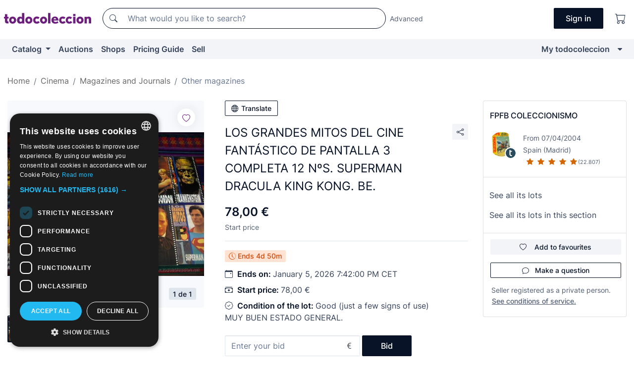

--- FILE ---
content_type: text/html;charset=UTF-8
request_url: https://en.todocoleccion.net/cinema-magazines/los-grandes-mitos-cine-fantastico-pantalla-3-completa-12-n-s-superman-dracula-king-kong-be~x46676173
body_size: 22115
content:

<!DOCTYPE html>
<html lang="en">
<head><script>(function(w,i,g){w[g]=w[g]||[];if(typeof w[g].push=='function')w[g].push(i)})
(window,'GTM-N5BMJZR','google_tags_first_party');</script><script>(function(w,d,s,l){w[l]=w[l]||[];(function(){w[l].push(arguments);})('set', 'developer_id.dY2E1Nz', true);
		var f=d.getElementsByTagName(s)[0],
		j=d.createElement(s);j.async=true;j.src='/2vdj/';
		f.parentNode.insertBefore(j,f);
		})(window,document,'script','dataLayer');</script>
<script>
if (typeof MutationObserver === 'undefined') {
var scriptTag = document.createElement('script');
scriptTag.src = "/assets/javascripts/vendor/mutationobserver.min.js";
// document.head.appendChild(scriptTag);
document.getElementsByTagName('head')[0].appendChild(scriptTag);
}
</script>
<meta http-equiv="Content-Type" content="text/html; charset=utf-8" />
<meta http-equiv="X-UA-Compatible" content="IE=edge">
<meta name="viewport" content="width=device-width, initial-scale=1">
<link rel="dns-prefetch" href="//pictures2.todocoleccion.net" />
<link rel="preconnect" href="https://assets2.todocoleccion.online" />
<link rel="preconnect" href="https://cloud10.todocoleccion.online" />
<link rel="shortcut icon" href="https://assets2.todocoleccion.online/assets/images/favicons/favicon.ico" type="image/x-icon" />
<script>
var MANGOPAY_CLIENT_ID = "todocoleccion";
var MANGOPAY_ENVIRONMENT = "PRODUCTION";
</script>
<meta name="description" content="Online auction of Los grandes mitos del cine fantástico de pantalla 3 completa 12 nºs. superman dracula king kong. be.. Find it in the section Other old movie magazines on todocoleccion." />
<meta name="robots" content="index,follow" />
<meta name="apple-itunes-app" content="app-id=892347440">
<meta name="google-play-app" content="app-id=com.package.android">
<title>los grandes mitos del cine fantástico de pantal - Buy Other old movie magazines on todocoleccion</title>
<link rel="stylesheet" type="text/css" href="https://assets2.todocoleccion.online/assets/stylesheets/font-inter.css?202511261137">
<link rel="stylesheet" type="text/css" href="https://assets2.todocoleccion.online/assets/stylesheets/tcbootstrap.css?202511261137" />
<link rel="stylesheet" type="text/css" href="https://assets2.todocoleccion.online/assets/stylesheets/application.css?202511261137" />
<link rel="stylesheet" type="text/css" href="https://assets2.todocoleccion.online/assets/stylesheets/zoconet-design-system.css?202511261137" />
<link rel="stylesheet" type="text/css" href="https://assets2.todocoleccion.online/assets/icons/font/bootstrap-icons.css?202511261137" />
<link rel="stylesheet" type="text/css" href="https://assets2.todocoleccion.online/assets/stylesheets/swiper.css?202511261137" />
<link rel="stylesheet" type="text/css" href="https://assets2.todocoleccion.online/assets/stylesheets/lote.css?202511261137" />
<link rel="canonical" href="https://en.todocoleccion.net/cinema-magazines/los-grandes-mitos-cine-fantastico-pantalla-3-completa-12-n-s-superman-dracula-king-kong-be~x46676173" />
<link rel="alternate" hreflang="es" href="https://www.todocoleccion.net/cine-revistas/los-grandes-mitos-cine-fantastico-pantalla-3-completa-12-n-s-superman-dracula-king-kong-be~x46676173" />
<link rel="alternate" hreflang="en" href="https://en.todocoleccion.net/cinema-magazines/los-grandes-mitos-cine-fantastico-pantalla-3-completa-12-n-s-superman-dracula-king-kong-be~x46676173" />
<link rel="alternate" hreflang="de" href="https://de.todocoleccion.net/kino-zeitschriften/los-grandes-mitos-cine-fantastico-pantalla-3-completa-12-n-s-superman-dracula-king-kong-be~x46676173" />
<link rel="alternate" hreflang="fr" href="https://fr.todocoleccion.net/cinema-magazines/los-grandes-mitos-cine-fantastico-pantalla-3-completa-12-n-s-superman-dracula-king-kong-be~x46676173" />
<link rel="alternate" hreflang="pt" href="https://pt.todocoleccion.net/cinema-revistas/los-grandes-mitos-cine-fantastico-pantalla-3-completa-12-n-s-superman-dracula-king-kong-be~x46676173" />
<link rel="alternate" hreflang="it" href="https://it.todocoleccion.net/cinema-riviste/los-grandes-mitos-cine-fantastico-pantalla-3-completa-12-n-s-superman-dracula-king-kong-be~x46676173" />
<script type="text/javascript" src="https://assets2.todocoleccion.online/assets/javascripts/vendor/modernizr.js?202512220813">
</script>
<script type="text/javascript" src="https://cdn.jsdelivr.net/npm/@mangopay/vault-sdk@1.2.1/dist/umd/client.min.js"></script>
<link rel="apple-touch-icon" href="https://assets2.todocoleccion.online/assets/images/apple_touch_icons/apple-touch-icon-iphone-60x60.png">
<link rel="apple-touch-icon" sizes="60x60" href="https://assets2.todocoleccion.online/assets/images/apple_touch_icons/apple-touch-icon-ipad-76x76.png">
<link rel="apple-touch-icon" sizes="114x114" href="https://assets2.todocoleccion.online/assets/images/apple_touch_icons/apple-touch-icon-iphone-retina-120x120.png">
<link rel="apple-touch-icon" sizes="144x144" href="https://assets2.todocoleccion.online/assets/images/apple_touch_icons/apple-touch-icon-ipad-retina-152x152.png">
<meta name="apple-itunes-app" content="app-id=892347440">
<script>
var ASSETS_HOST = "https://assets2.todocoleccion.online";
var FINGERPRINT_IMAGES ="202512231041";
var FINGERPRINT_CSS ="202511261137";
</script>
<script>
dataLayer = [];
// Configuración cookieScript: Nos aseguramos que, al arrancar, por defecto estén denegadas las cookies,
// porque se nos queja Google de que ejecutamos cosas de recoplilación de datos antes de que el usuario pueda aceptar o denegar las cookies.
dataLayer.push(
'consent',
'default',
{
'ad_personalization': 'denied',
'ad_storage': 'denied',
'ad_user_data': 'denied',
'analytics_storage': 'denied',
'wait_for_update': 500
}
);
dataLayer.push({"loggedIn":false});
dataLayer.push({"esMovil":false});
dataLayer.push({"content_type":"lote"});
dataLayer.push({"lote":{"precio_subasta":78,"precio_puja":78,"pujas":0,"modalidad":"subasta"}});
dataLayer.push({"catalogo":{"sec3":"Otros","sec1":"Cine","sec2":"Revistas "}});
dataLayer.push({"googleSit":"En Venta"});
dataLayer.push({"subasta":true});
dataLayer.push({
'ecommerce': {
'detail': {
'products': [{"price":"120.00","variant":"","brand":"","category":"Cine/Revistas/Otros","name":"Otros","id":"46676173","currency":"EUR"}]
}
}
});
</script>
<script>(function(w,d,s,l,i){w[l]=w[l]||[];w[l].push({'gtm.start':
new Date().getTime(),event:'gtm.js'});var f=d.getElementsByTagName(s)[0],
j=d.createElement(s),dl=l!='dataLayer'?'&l='+l:'';j.async=true;j.src=
'https://www.googletagmanager.com/gtm.js?id='+i+dl;f.parentNode.insertBefore(j,f);
})(window,document,'script','dataLayer','GTM-N5BMJZR');</script>
<meta property="og:title" content="LOS GRANDES MITOS DEL CINE FANTÁSTICO DE PANTALLA 3 COMPLETA 12 NºS. SUPERMAN DRACULA KING KONG. BE."/>
<meta property="og:type" content="product"/>
<meta property="og:url" content="https://en.todocoleccion.net/cinema-magazines/los-grandes-mitos-cine-fantastico-pantalla-3-completa-12-n-s-superman-dracula-king-kong-be~x46676173"/>
<meta property="og:image" content="https://cloud10.todocoleccion.online/cine-revistas/tc/2014/12/11/13/46676173.jpg?size=230x230&crop=true"/>
<meta property="og:image:width" content="230"/>
<meta property="og:image:height" content="230"/>
<meta property="og:site_name" content="todocoleccion.net"/>
<meta property="og:description" content="LOS GRANDES MITOS DEL CINE FANTÁSTICO DE PANTALLA 3 COMPLETA 12 NºS. SUPERMAN DRACULA KING KONG. BE."/>
<meta name="google-translate-customization" content="666371e4fcbb35ea-7d61682752185561-g881534783573c20e-15" />
<!-- CBWIRE Styles -->
<style >[wire\:loading][wire\:loading], [wire\:loading\.delay][wire\:loading\.delay], [wire\:loading\.inline-block][wire\:loading\.inline-block], [wire\:loading\.inline][wire\:loading\.inline], [wire\:loading\.block][wire\:loading\.block], [wire\:loading\.flex][wire\:loading\.flex], [wire\:loading\.table][wire\:loading\.table], [wire\:loading\.grid][wire\:loading\.grid], [wire\:loading\.inline-flex][wire\:loading\.inline-flex] {display: none;}[wire\:loading\.delay\.none][wire\:loading\.delay\.none], [wire\:loading\.delay\.shortest][wire\:loading\.delay\.shortest], [wire\:loading\.delay\.shorter][wire\:loading\.delay\.shorter], [wire\:loading\.delay\.short][wire\:loading\.delay\.short], [wire\:loading\.delay\.default][wire\:loading\.delay\.default], [wire\:loading\.delay\.long][wire\:loading\.delay\.long], [wire\:loading\.delay\.longer][wire\:loading\.delay\.longer], [wire\:loading\.delay\.longest][wire\:loading\.delay\.longest] {display: none;}[wire\:offline][wire\:offline] {display: none;}[wire\:dirty]:not(textarea):not(input):not(select) {display: none;}:root {--livewire-progress-bar-color: #2299dd;}[x-cloak] {display: none !important;}</style>
</head>
<body class="at-desktop">
<div id="wrap" class="pagina">
<span id="inicio">
</span>
<div id="header" role="banner" class="hidden-print">
<div id="cabecera" role="banner" class="hidden-print">
<div id="cabecera-top-container">
<div id="cabecera-top">
<div class="container p-0 p-md-3">
<div class="d-flex justify-content-between align-items-center">
<div class="cabecera-col col-side-user-menu">
<button wire:snapshot="&#x7b;&quot;data&quot;&#x3a;&#x7b;&#x7d;,&quot;memo&quot;&#x3a;&#x7b;&quot;id&quot;&#x3a;&quot;4096f8156b7e0933996ff81493167ebb&quot;,&quot;name&quot;&#x3a;&quot;cabecera&#x2f;SideUserMenuButton&quot;,&quot;path&quot;&#x3a;&quot;cabecera&#x2f;SideUserMenuButton&quot;,&quot;method&quot;&#x3a;&quot;GET&quot;,&quot;children&quot;&#x3a;&#x5b;&#x5d;,&quot;scripts&quot;&#x3a;&#x5b;&#x5d;,&quot;assets&quot;&#x3a;&#x5b;&#x5d;,&quot;isolate&quot;&#x3a;false,&quot;lazyLoaded&quot;&#x3a;false,&quot;lazyIsolated&quot;&#x3a;true,&quot;errors&quot;&#x3a;&#x5b;&#x5d;,&quot;locale&quot;&#x3a;&quot;en&quot;&#x7d;,&quot;checksum&quot;&#x3a;&quot;BD180B2348CE598495B983E9CE3AC15A95FE8128F249CB73D5BABC16DDD11734&quot;&#x7d;" wire:effects="[]" wire:id="4096f8156b7e0933996ff81493167ebb"
aria-controls="SideUserMenu"
aria-expanded="false"
data-toggle="modal"
data-target="#SideUserMenu"
title="Show/hide user menu"
type="button"
class="pl-5 btn-without-min-width btn btn-outline-primary"
style="border-width: 0px"
wire:click="$dispatch( 'update-side-user-menu-modal-body' )"
>
<span class="bi bi-list icon-header-menu fs-24"></span>
</button>
</div>
<div class="align-self-center d-none d-md-block logo-header">
<div id="cabecera-logo" class="mr-5 w-100">
<a
href="/"
title="todocoleccion - Purchase, sale and auction of Antiques, Art and Collectibles"
class="d-inline-block py-3 d-flex align-items-center"
>
<span class="sprite1 sprite1-logotipo_tc"></span>
<span class="sr-only">todocoleccion: purchase and sale of antiques and collectibles</span>
</a>
</div>
</div>
<div class="align-self-center order-3 ml-auto">
<div class="opciones_cab">
<ul id="cabecera-menu" class="d-flex flex-nowrap align-items-center list-inline user-isnt-loggedin">
<li id="btn-login" class="cabecera-menu-userlink list-inline-item d-none d-md-block mr-6">
<a
href="/acceder/?cod=ent&amp;encoded_back_url=true&amp;back_url=%2Flotes%2Fshow%3FRw%3D1%26Id%5FLote%3D46676173%26firstpart%3D%2Fcinema%2Dmagazines%2Flos%2Dgrandes%2Dmitos%2Dcine%2Dfantastico%2Dpantalla%2D3%2Dcompleta%2D12%2Dn%2Ds%2Dsuperman%2Ddracula%2Dking%2Dkong%2Dbe"
id="cabecera-menu-login-link"
title="Access to My todocoleccion"
class="btn btn-primary no-underline text-color menu-link d-inline-block act-as-link"
rel="nofollow"
>
<span>
Sign in
</span>
</a>
</li>
<li class="list-inline-item pl-4 pr-5 p-md-0 mr-md-3">
<a
href="/carrito_de_compra"
title="Shopping basket"
class="no-underline menu-link d-inline-block act-as-link"
rel="nofollow"
>
<i
class="bi bi-cart icon-cabecera-menu"
title="Shopping basket"
></i>
<span wire:snapshot="&#x7b;&quot;data&quot;&#x3a;&#x7b;&quot;count&quot;&#x3a;0&#x7d;,&quot;memo&quot;&#x3a;&#x7b;&quot;id&quot;&#x3a;&quot;9e4262adc25a28db0776aae2cbd68f8c&quot;,&quot;name&quot;&#x3a;&quot;shared&#x2f;BasketCount&quot;,&quot;path&quot;&#x3a;&quot;shared&#x2f;BasketCount&quot;,&quot;method&quot;&#x3a;&quot;GET&quot;,&quot;children&quot;&#x3a;&#x5b;&#x5d;,&quot;scripts&quot;&#x3a;&#x5b;&#x5d;,&quot;assets&quot;&#x3a;&#x5b;&#x5d;,&quot;isolate&quot;&#x3a;false,&quot;lazyLoaded&quot;&#x3a;false,&quot;lazyIsolated&quot;&#x3a;true,&quot;errors&quot;&#x3a;&#x5b;&#x5d;,&quot;locale&quot;&#x3a;&quot;en&quot;&#x7d;,&quot;checksum&quot;&#x3a;&quot;042506074F099844995D319F108206BAAD67A5D3380C8BE43BCC379C44DD06D0&quot;&#x7d;" wire:effects="&#x7b;&quot;listeners&quot;&#x3a;&#x5b;&quot;basket-count-updated&quot;&#x5d;&#x7d;" wire:id="9e4262adc25a28db0776aae2cbd68f8c">
</span>
</a>
</li>
</ul>
</div>
</div>
<div id="buscador-header" class="flex-grow-1 order-sm-0 order-2 py-5 p-md-3">
<div class="w-100 buscador_cab" role="search">
<form action="/buscador" method="get" name="Buscador">
<input type="hidden" name="from" value="top">
<label for="buscador-general" class="sr-only">
Buscar:
</label>
<div class="input-group buscador-general input-group-search-primary d-flex flex-row justify-content-between align-items-start flex-nowrap w-100">
<div class="input-group-prepend">
<button
class="btn"
data-testid="search-button"
type="submit"
title="Search"
>
<span class="bi bi-search"></span>
</button>
</div>
<input
type="search"
name="bu"
id="buscador-general"
value=""
class="form-control campo_buscar"
placeholder="What would you like to search?"
title="What would you like to search?"
/>
</div>
</form>
</div>
</div>
<div id="buscador-header-avanzado" class="flex-grow-1 d-none d-xl-block">
<a href="/buscador/turbo" id="buscador-avanzado-link" class="ml-0" rel="nofollow">
Advanced
</a>
</div>
</div>
</div>
</div>
</div>
<div
id="cabecera-barra"
role="navigation"
class="navbar navbar-light navbar-expand bg-gray navbar-zoconet-main "
>
<div class="container">
<ul class="nav navbar-nav w-100 justify-content-between justify-content-md-start">
<li
class="nav-item first-item dropdown"
>
<a wire:snapshot="&#x7b;&quot;data&quot;&#x3a;&#x7b;&quot;catalogo_path&quot;&#x3a;&quot;&#x2f;s&#x2f;catalogue&quot;&#x7d;,&quot;memo&quot;&#x3a;&#x7b;&quot;id&quot;&#x3a;&quot;04f8feda15c72bd044e86ea5604008a9&quot;,&quot;name&quot;&#x3a;&quot;shared.cabecera.MenuCatalogoButton&quot;,&quot;path&quot;&#x3a;&quot;shared.cabecera.MenuCatalogoButton&quot;,&quot;method&quot;&#x3a;&quot;GET&quot;,&quot;children&quot;&#x3a;&#x5b;&#x5d;,&quot;scripts&quot;&#x3a;&#x5b;&#x5d;,&quot;assets&quot;&#x3a;&#x5b;&#x5d;,&quot;isolate&quot;&#x3a;false,&quot;lazyLoaded&quot;&#x3a;false,&quot;lazyIsolated&quot;&#x3a;true,&quot;errors&quot;&#x3a;&#x5b;&#x5d;,&quot;locale&quot;&#x3a;&quot;en&quot;&#x7d;,&quot;checksum&quot;&#x3a;&quot;C24E138FDCB0F48E0E3F0E11E85E43CFA9084D89E61604947B49AF7BA541A55D&quot;&#x7d;" wire:effects="[]" wire:id="04f8feda15c72bd044e86ea5604008a9"
href="/s/catalogue"
title="Catalog"
class="link-to-catalogo dropdown-toggle pull-left nav-link"
data-toggle="dropdown"
role="button"
aria-haspopup="true"
aria-expanded="false"
wire:click="$dispatch( 'update-menu-catalogo-dropdown-menu' )"
>
Catalog
</a>
<div class="dropdown-menu dropdown-menu-catalogo z-index-max pt-6 pb-4">
<div wire:snapshot="&#x7b;&quot;data&quot;&#x3a;&#x7b;&quot;yet_loaded&quot;&#x3a;false,&quot;secciones&quot;&#x3a;&#x5b;&#x5d;&#x7d;,&quot;memo&quot;&#x3a;&#x7b;&quot;id&quot;&#x3a;&quot;eda3970016086eb053f7e40ecb74a5d4&quot;,&quot;name&quot;&#x3a;&quot;shared.cabecera.MenuCatalogoDropdownMenu&quot;,&quot;path&quot;&#x3a;&quot;shared.cabecera.MenuCatalogoDropdownMenu&quot;,&quot;method&quot;&#x3a;&quot;GET&quot;,&quot;children&quot;&#x3a;&#x5b;&#x5d;,&quot;scripts&quot;&#x3a;&#x5b;&#x5d;,&quot;assets&quot;&#x3a;&#x5b;&#x5d;,&quot;isolate&quot;&#x3a;false,&quot;lazyLoaded&quot;&#x3a;false,&quot;lazyIsolated&quot;&#x3a;true,&quot;errors&quot;&#x3a;&#x5b;&#x5d;,&quot;locale&quot;&#x3a;&quot;en&quot;&#x7d;,&quot;checksum&quot;&#x3a;&quot;A16E436872E074F6E6023594F1CB3F32EABA9FB5E2A0F69F02CE6A2853410940&quot;&#x7d;" wire:effects="&#x7b;&quot;listeners&quot;&#x3a;&#x5b;&quot;update-menu-catalogo-dropdown-menu&quot;&#x5d;&#x7d;" wire:id="eda3970016086eb053f7e40ecb74a5d4">
<div wire:loading>
<div class="p-4">
<i class="icon text-muted icon-spinner icon-spin"></i>
</div>
</div>
<div class="list-group">
<div class="grid-list-group-catalog">
</div>
<div>
<a
href="/s/catalogue"
class="btn btn-outline-primary btn-ghost font-weight-bold p-4"
title="All sections"
>
All sections
<i class="bi bi-arrow-right"></i>
</a>
</div>
</div>
</div>
</div>
</li>
<li
class="nav-item d-none d-md-block"
>
<a
href="/auctions"
title="Online Auctions"
class="nav-link"
>
Auctions
</a>
</li>
<li
class="nav-item d-none d-md-block"
>
<a
href="/tiendas"
title="Shops"
class="nav-link"
>
Shops
</a>
</li>
<li
class="nav-item d-none d-md-block"
>
<a
href="/pricing-guide"
title="Pricing Guide"
class="nav-link"
>
Pricing Guide
</a>
</li>
<li
class="nav-item second-item"
>
<a
href="/help/sell"
title="Sell on todocoleccion"
class="nav-link"
>
Sell
</a>
</li>
<li
class="nav-item last-item ml-sm-auto"
>
<a
href="/mitc"
title="My todocoleccion."
class="nav-link"
>
My todocoleccion
</a>
</li>
<li class="nav-item visible-md visible-lg mitc_mostrar">
<a
href="/mitc?mostrarbmtc"
title="Show My todocoleccion menu."
class="nav-link"
>
<span class="hidden">
Show My todocoleccion menu
</span><i class="icon icon-caret-down"></i>
</a>
</li>
</ul>
</div>
</div>
</div>
</div>
<div id="page-content">
<div id="page-content-fullwidth">
</div>
<div class="container">
<div id="react-breadcrumbs">
<div
class=" mt-7"
style="height: 40px"
>
<div class="swiper">
<div class="swiper-container" data-initialSlide="3">
<ul
class="
breadcrumb
flex-nowrap
swiper-wrapper
m-0
"
>
<li
class="breadcrumb-item swiper-slide"
style="width: auto"
>
<a href="/" title="Home page" class="breadcrumb-link">
<span>
Home
</span>
</a>
</li>
<li
class="breadcrumb-item swiper-slide"
style="width: auto"
>
<a href="/s/collecting-cinema" title="Cinema" class="breadcrumb-link">
<span>Cinema</span>
</a>
</li>
<li
class="breadcrumb-item swiper-slide"
style="width: auto"
>
<a href="/s/old-film-magazines" title="Magazines and Journals" class="breadcrumb-link">
<span>Magazines and Journals</span>
</a>
</li>
<li
class="active breadcrumb-item swiper-slide"
style="width: auto"
>
<a href="/s/old-numbers-film-magazines" title="Other magazines" class="breadcrumb-link">
<span>Other magazines</span>
</a>
</li>
</ul>
</div>
</div>
</div>
</div>
<script type="application/ld+json">
{"itemListElement":[{"item":{"@id":"/","name":"Home"},"position":1,"@type":"ListItem"},{"item":{"@id":"/s/collecting-cinema","name":"Cinema"},"position":2,"@type":"ListItem"},{"item":{"@id":"/s/old-film-magazines","name":"Magazines and Journals"},"position":3,"@type":"ListItem"},{"item":{"@id":"/s/old-numbers-film-magazines","name":"Other magazines"},"position":4,"@type":"ListItem"}],"@context":"https://schema.org","@type":"BreadcrumbList"}
</script>
<div class="pagina lote">
<div class="contenido">
<div class="lote-container mb-5 mt-2 mt-md-4">
<div class="position-relative image-gallery-lote">
<div id="react-image-gallery" data-props="&#x7b;&quot;all_images&quot;&#x3a;&#x5b;&#x7b;&quot;src_webp&quot;&#x3a;&quot;https&#x3a;&#x2f;&#x2f;cloud10.todocoleccion.online&#x2f;cine-revistas&#x2f;tc&#x2f;2014&#x2f;12&#x2f;11&#x2f;13&#x2f;46676173.webp&quot;,&quot;alt&quot;&#x3a;&quot;Cine&#x3a; LOS GRANDES MITOS DEL CINE FANT&Aacute;STICO DE PANTALLA 3 COMPLETA 12 N&ordm;S. SUPERMAN DRACULA KING KONG. BE. - Foto 1&quot;,&quot;id&quot;&#x3a;0,&quot;title&quot;&#x3a;&quot;LOS GRANDES MITOS DEL CINE FANT&Aacute;STICO DE PANTALLA 3 COMPLETA 12 N&ordm;S. SUPERMAN DRACULA KING KONG. BE. - Foto 1&quot;,&quot;src&quot;&#x3a;&quot;https&#x3a;&#x2f;&#x2f;cloud10.todocoleccion.online&#x2f;cine-revistas&#x2f;tc&#x2f;2014&#x2f;12&#x2f;11&#x2f;13&#x2f;46676173.jpg&quot;&#x7d;&#x5d;&#x7d;" class="mb-4">
</div>
<div class="follow-buton-image-lote card-lote">
<div class="follow-lote-button lotes-enlaces-rapidos mr-0 mr-md-1">
<button
class="d-flex justify-content-center align-items-center text-brand bg-white border-0 rounded-circle lotes_enlaces_rapidos-button btn-circle clickeable isnt-active js-followup ga-track-click-in-poner-en-seguimiento"
id="corazon-46676173"
onClick=""
data-ajax="/api/seguimientos/create?id=46676173"
data-require-login="true"
data-id_lote="46676173" data-nuevo-usuario-accion-tipo="0"
data-nuevo-usuario-accion-valor="46676173" rel="nofollow" title="Follow"
type="button"
>
<i class="bi lotes_enlaces_rapidos-icon js-icon-seguimiento inline-block bi-heart"></i>
</button>
</div>
</div>
</div>
<div class="info-lote m-0 ml-md-4">
<div id="lote-info" class="lote-info datos
"
>
<div class="d-block my-6 mt-md-0 mb-md-5">
<button
id="translationButton"
type="button"
data-props="&#x7b;&quot;titulo&quot;&#x3a;&quot;LOS GRANDES MITOS DEL CINE FANT&Aacute;STICO DE PANTALLA 3 COMPLETA 12 N&ordm;S. SUPERMAN DRACULA KING KONG. BE.&quot;,&quot;translated&quot;&#x3a;false,&quot;id&quot;&#x3a;46676173&#x7d;"
class="btn btn-outline-primary btn-sm btn-without-min-width js-traducir-titulo"
>
<i class="bi btn-icon-left mr-1 bi-globe"></i>
Translate
</button>
</div>
<div class="d-flex justify-content-between mt-6 mb-3 mt-md-0 mb-md-5">
<h1
class="bold js-lote-titulo-46676173 m-0 text-break font-weight-normal text-gray-900 h5 fs-md-24"
id="lote-page-h1"
>
LOS GRANDES MITOS DEL CINE FANTÁSTICO DE PANTALLA 3 COMPLETA 12 NºS. SUPERMAN DRACULA KING KONG. BE.
</h1>
<div class="ml-5">
<span id="lote-compartir">
<a
href="#"
class="btn btn-secondary btn-only-icon btn-sm"
data-toggle="popover"
id="js-lote-compartir"
>
<span>
<i class="bi bi-share"></i>
</span>
</a>
<span
id="lote-compartir-botones"
style="display: none"
data-nuevo-usuario-accion-tipo="8"
data-nuevo-usuario-accion-valor="46676173"
>
<span class="sharedbtns">
<a class="btn btn-sm btn-whatsapp" target="_blank" rel="noopener noreferrer" href="https://api.whatsapp.com/send?text=LOS%20GRANDES%20MITOS%20DEL%20CINE%20FANT%C3%81STICO%20DE%20PANTALLA%203%20COMPLETA%2012%20N%C2%BAS%2E%20SUPERMAN%20DRACULA%20KING%20KONG%2E%20BE%2E%20https%3A%2F%2Fen%2Etodocoleccion%2Enet%2Fcinema%2Dmagazines%2Flos%2Dgrandes%2Dmitos%2Dcine%2Dfantastico%2Dpantalla%2D3%2Dcompleta%2D12%2Dn%2Ds%2Dsuperman%2Ddracula%2Dking%2Dkong%2Dbe%7Ex46676173"><i class="bi bi-whatsapp"></i></a>
<a class="btn btn-sm btn-facebook" target="_blank" rel="noopener noreferrer" href="http://www.facebook.com/sharer/sharer.php?u=https://en.todocoleccion.net/cinema-magazines/los-grandes-mitos-cine-fantastico-pantalla-3-completa-12-n-s-superman-dracula-king-kong-be~x46676173"><i class="bi bi-tc-facebook"></i></a>
<a class="btn btn-sm btn-tweet" target="_blank" rel="noopener noreferrer" href="https://twitter.com/intent/tweet?text=LOS%20GRANDES%20MITOS%20DEL%20CINE%20FANT%C3%81STICO%20DE%20PANTALLA%203%20COMPLETA%2012%20N%C2%BAS%2E%20SUPERMAN%20DRACULA%20KING%20KONG%2E%20BE%2E&amp;url=https://en.todocoleccion.net/cinema-magazines/los-grandes-mitos-cine-fantastico-pantalla-3-completa-12-n-s-superman-dracula-king-kong-be~x46676173&amp;via=todocoleccion"><i class="bi bi-twitter-x"></i></a>
<a class="btn btn-sm btn-pinterest" target="_blank" rel="noopener noreferrer" href="http://pinterest.com/pin/create/button/?url=https://en.todocoleccion.net/cinema-magazines/los-grandes-mitos-cine-fantastico-pantalla-3-completa-12-n-s-superman-dracula-king-kong-be~x46676173&amp;description=LOS%20GRANDES%20MITOS%20DEL%20CINE%20FANT%C3%81STICO%20DE%20PANTALLA%203%20COMPLETA%2012%20N%C2%BAS%2E%20SUPERMAN%20DRACULA%20KING%20KONG%2E%20BE%2E&amp;media=https://cloud10.todocoleccion.online/cine-revistas/tc/2014/12/11/13/46676173.jpg"><i class="bi bi-tc-pinterest"></i></a>
</span>
<span class="sharedbtns">
<a
href="/lotes/envia_amigo?m=lote&id_lote=46676173"
class="btn btn-rrss js-boton-enviar-amigo"
title="Maybe you know a friend who might be interested in this lot"
>
<i class="bi bi-envelope-fill"></i>
</a>
</span>
</span>
</span>
</div>
</div>
<div>
<div class="lote-info-en-subasta" id="lote-info-en-subasta">
<div class="d-none d-md-block">
<span class="text-nowrap text-gray-900 bolder lote-precio" style="font-size:24px;">
78,00 &euro;
</span>
</div>
<div class="d-none d-md-block">
<span class="js-estado-precio text-gray-600 font-weight-normal fs-14">
Start price
</span>
</div>
<hr class="border-top"/>
<div class="mb-4">
<div>
<span class="badge badge-sell">
<i class="bi bi-clock-history"></i>
Ends
<span id="textoreloj" class="js-textoreloj">
4d&nbsp;50m
</span>
</span>
</div>
</div>
<p class="mb-3">
<span class="bi bi-calendar-event"></span>
<span class="text-gray-900 font-weight-bolder ml-2">
Ends on:
</span>
January 5, 2026 7:42:00 PM CET
</p>
<p class="mb-3">
<span class="bi bi-cash-stack"></span>
<span class="text-gray-900 font-weight-bolder ml-2">
Start price:
</span>
<span class="text-nowrap any" >
78,00 &euro;
</span>
</p>
<div class="modal" id="ventana-modal-sobre-el-lote" tabindex="-1" role="dialog" aria-labelledby="ventanaModalSobreElLote">
<div class="modal-dialog" role="document">
<div class="modal-content">
<div class="modal-header">
<div class="modal-title h4">
Place a bid
</div>
<button type="button" class="close" data-dismiss="modal" aria-label="Close">
<span aria-hidden="true">×</span>
</button>
</div>
<div class="modal-body modal-open">
<div class="mb-7">
<span class="text-gray-600 bolder">
Start price:
<span class="text-gray-900 bolder">
<span class="text-nowrap text-gray-900 bolder lote-precio" style="font-size:16px;">
78,00 &euro;
</span>
</span>
</span>
</div>
<form
action="/pujar?id_lote=46676173"
method="post"
role="form"
id="lote-page-form-pujar-modal"
data-nuevo-usuario-accion-tipo="5"
data-nuevo-usuario-accion-valor="46676173"
novalidate
>
<div class="input-group input-group-with-icons right-icon">
<input
aria-label="Enter your bid"
class="form-control"
data-id-lote="46676173"
data-puja-minima="78"
size="15"
minLength="1"
maxlength="15"
name="bid_input_modal"
placeholder="Enter your bid"
required
type="text"
id="bid_input_modal"
/>
<div class="input-group-append">
<div class="input-group-text">
<span class="bi bi-currency-euro"></span>
</div>
</div>
<div class="invalid-feedback">
<span>Enter a valid amount higher than the minimum bid of</span>
<span> 78,00 &euro;</span>
</div>
</div>
<div class="form-text hidden js-bid-error-message">
</div>
<div class="form-text text-muted mb-6">
<span>
( Minimum bid of
<span class="js-texto-puja-minima">
78,00
</span>
&euro; )
</span>
</div>
</form>
</div>
<div class="modal-footer">
<button type="button" class="btn-secondary btn" data-dismiss="modal" >Cancel</button>
<button
id="bid_button_modal"
type="submit"
form="lote-page-form-pujar-modal"
class="btn btn-primary js-comprobar-puja-ajax-modal ga-track-boton-pujar"
>
<i class="icon icon-gear padding-left padding-right margin-left margin-right hidden" style="filter: blur(0);"></i>
<span class="padding-left padding-right">
Confirm
</span>
</button>
</div>
</div>
</div>
</div>
</div>
<div class="mb-6">
<p class="mb-3">
<span class="bi bi-patch-check"></span>
<span class="text-gray-900 font-weight-bolder ml-2">
Condition of the lot:
</span>
Good (just a few signs of use)
<br />
MUY BUEN ESTADO GENERAL.
</p>
</div>
<div class="d-flex flex-row">
<div class="js-div-formulario-pujar flex-grow-1">
<form
action="/pujar?id_lote=46676173"
method="post"
role="form"
class="js-lote-page-form-pujar flex-grow-1 needs-validation"
id="lote-page-form-pujar"
data-nuevo-usuario-accion-tipo="5"
data-nuevo-usuario-accion-valor="46676173"
novalidate
>
<div>
<input
type="hidden"
name="puja_minima"
title="Maximum bid"
/>
<label for="puja_maxima" class="sr-only">
Maximum bid:
</label>
<div class="d-flex col-lg-10 px-0 pr-lg-7">
<div class="input-group input-group-with-icons right-icon">
<input
type="text"
name="puja_maxima"
title="Enter your bid"
data-id-lote="46676173"
data-puja-minima="78"
size="15"
minLength="1"
maxlength="15"
id="puja_maxima"
class="form-control"
placeholder="Enter your bid"
required
/>
<div class="input-group-append">
<div class="input-group-text">
<span class="bi bi-currency-euro"></span>
</div>
</div>
<div class="invalid-feedback">
<span>Enter a valid amount higher than the minimum bid of</span>
<span> 78,00 &euro;</span>
</div>
</div>
<div>
<button
id="bid_button"
class="btn btn-primary
js-comprobar-puja-ajax
ga-track-boton-pujar
d-none
d-md-block
ml-2"
>
<i class="icon icon-gear padding-left padding-right margin-left margin-right hidden" style="filter: blur(0);"></i>
<span class="padding-left padding-right">
Bid
</span>
</button>
</div>
</div>
<div class="form-text hidden js-bid-error-message"></div>
<div class="form-text text-muted mb-6">
<span>
( Minimum bid of
<span class="js-texto-puja-minima">
78,00
</span>
&euro; )
</span>
</div>
</div>
</form>
</div>
</div>
<div>
<button class="btn-ghost underline btn btn-outline-primary" disabled>
Bid history
</button>
<span class="text-muted fs-12"> (0) </span>
</div>
<ul class="icon-ul">
</ul>
</div>
</div>
</div>
<div class="alertas-lote">
</div>
<div class="sobre-lote">
<div class="acordion mb-6 mt-6 mt-md-0">
<div class="acordion-header" id="collapse_description">
<h2 class="fs-16 my-0">
<a
role="button"
class=" d-flex justify-content-between align-items-center"
data-toggle="collapse"
href="#description"
aria-expanded="true"
aria-controls="description"
>
<span class="font-weight-bold">Description of the lot</span>
<i class="bi ml-auto bi-chevron-up"></i>
</a>
</h2>
</div>
<div class="acordion-body collapse show" id="description"
aria-labelledby="collapse_description" >
<div id="descripcion" class="tab-pane active" style="overflow: hidden">
<div class="margin-bottom">
<div>
<p>EL LOTE INCLUYE: 1 SUPERMAN, 2 DRACULA,&nbsp;&nbsp;3 KING KONG, 4 LA MOMIA, 5 SPIDERMAN, CAPIT&Aacute;N AM&Eacute;RICA, LA MASA... 6 FRANKENSTEIN, 7 FLASH GORDON (2 EJEMPLARES), 8 EL FANTASMA DE LA &Oacute;PERA (2), 9 DR. JEKYLL Y MR. HYDE (2), 10 FREDDY KRUEGER (2), 11 BATMAN Y 12 EL HOMBRE LOBO. NO SE VENDEN SUELTOS.</p>
</div>
</div>
</div>
</div>
</div>
<div class="acordion mb-6">
<div class="acordion-header" id="collapse_conditions">
<h2 class="fs-16 my-0">
<a
role="button"
class="collapsed d-flex justify-content-between align-items-center"
data-toggle="collapse"
href="#formas_de_pago_y_envio"
aria-expanded="false"
aria-controls="formas_de_pago_y_envio"
data-collapse-fetch
>
<span class="font-weight-bold">Conditions of payment and shipping</span>
<i class="bi ml-auto bi-chevron-up"></i>
</a>
</h2>
</div>
<div class="acordion-body collapse " id="formas_de_pago_y_envio"
aria-labelledby="collapse_conditions" data-content-url="/lotes/detalle_envio?id=46676173&amp;gestion=0" id="tab_formas_de_pago_y_envio">
</div>
</div>
<div class="acordion mb-6">
<div class="acordion-header" id="collapse_qa">
<h2 class="fs-16 my-0">
<a
role="button"
class="collapsed d-flex justify-content-between align-items-center"
data-toggle="collapse"
href="#preguntas_y_respuestas"
aria-expanded="false"
aria-controls="preguntas_y_respuestas"
data-collapse-fetch
>
<span class="font-weight-bold flex-grow-1">Questions and answers</span>
<i class="bi ml-auto bi-chevron-up"></i>
</a>
</h2>
</div>
<div class="acordion-body collapse " id="preguntas_y_respuestas"
aria-labelledby="collapse_qa" data-content-url="/lotes/pyr?id=46676173&amp;situacion_lote=EN SUBASTA&amp;Id_Usuario=2146655114&amp;Tienda_Clase=5&amp;Tienda_Visible=s&amp;Zona=5&amp;Time=52:20:497&amp;gestion=0">
</div>
</div>
</div>
<div class="info-vendedor-lote">
<div id="info_vendedor_box" class="mb-5">
<div>
<div id="bloque-vendedor" class="fs-md-14 fs-lg-16 card">
<div class="row">
<div class="col-md-12">
<div class="fs-md-14 text-gray-900 mt-5 pl-4 card-title">
<a href="/shop/fpfbcoleccionismo" title="Visit the shop FPFB COLECCIONISMO" type="button" class="btn-ghost btn btn-outline-primary text-left">
FPFB COLECCIONISMO
</a>
</div>
</div>
</div>
<div class="row align-items-center">
<div class="col-lg-12 col-md-4">
<div class="card-body">
<div>
<div class="pull-left pr-3">
<div
class="inline-block avatar-container text-left"
style="
height: 60px !important;
width: 60px !important;
overflow: hidden !important;
text-align: center;
vertical-align: bottom;
position: relative;
"
>
<img
src="https://cloud10.todocoleccion.online/tc/logos/logo_fpfb.gif?size=124x124"
class="rounded-circle"
height="50"
width="50"
title="Visit the shop FPFB COLECCIONISMO"
alt="avatar FPFB"
/>
<span
style="
background-image: url('/assets/images/icons/tiendatc-fill.svg');
background-position: center center;
background-size: cover;
border: 2px solid white;
border-radius: 50%;
bottom: 5px;
display: block;
height: 24px;
position: absolute;
right: 5px;
width: 24px;
"
>
</span>
</div>
</div>
<span class="text-gray-600 body-regular">
From
07/04/2004
<span>
<br />
<span class="text-gray-600 body-regular">
Spain
(Madrid)
</span>
<br />
<button
class="btn btn-link fs-14 p-0 d-flex flex-nowrap"
data-href="/usuario/valoraciones/fpfb/vendedor"
data-obfuscated-link
title="5 stars. 22807 reviews See details."
type="button"
>
<span title="5 over 5">
<i class="bi text-sell-600 mx-2 bi-star-fill"></i><i class="bi text-sell-600 mx-2 bi-star-fill"></i><i class="bi text-sell-600 mx-2 bi-star-fill"></i><i class="bi text-sell-600 mx-2 bi-star-fill"></i><i class="bi text-sell-600 mx-2 bi-star-fill"></i>
</span>
<span class="text-gray-600" title="22807 received reviews">
<small>(22.807)</small>
</span>
</button>
</div>
</div>
</div>
<div class="col-lg-12 col-md-4">
<div class="list-group py-5">
<button
class="btn btn-link list-group-chevron-icon list-group-item list-group-item-action"
data-href="/s/catalogue?tienda=fpfbcoleccionismo"
data-obfuscated-link
title="Lots on sale from FPFB COLECCIONISMO at todocoleccion"
type="button"
>
See all its lots
<span class="bi bi-chevron-right list-group-chevron-icon-padding"></span>
</button>
<button
class="btn btn-link list-group-chevron-icon list-group-item list-group-item-action"
data-href="/s/old-numbers-film-magazines?tienda=fpfbcoleccionismo"
data-obfuscated-link
title="Lots on sale from FPFB COLECCIONISMO at Cinema - Magazines and Journals - Other Magazines"
type="button"
>
See all its lots in this section
<span class="bi bi-chevron-right list-group-chevron-icon-padding"></span>
</button>
</div>
</div>
<div class="col-lg-12 col-md-4">
<div class="card-footer">
<div class="w-100">
<div class="pb-5">
<button
class="mx-1 btn-sm btn-block btn btn-secondary"
data-href="/mitc/vendedores-favoritos/2146655114/guardar"
data-obfuscated-link
data-require-login="true"
data-nuevo-usuario-accion-tipo="13"
data-nuevo-usuario-accion-valor="2146655114"
title="Put FPFB COLECCIONISMO on your list of favourite seller"
type="button"
>
<i class="bi bi-heart btn-icon-left"></i>&nbsp;
Add to favourites
</button>
</div>
<button
id="ask_to_the_seller_button"
class="mx-1 btn btn-outline-primary btn-sm btn-block"
data-require-login="true"
data-nuevo-usuario-accion-tipo="3"
data-nuevo-usuario-accion-valor="46676173"
data-toggle="collapse"
data-target="#preguntas_y_respuestas"
aria-expanded="false"
aria-controls="preguntas_y_respuestas"
data-href="?#preguntas_y_respuestas"
>
<span class="bi bi-chat btn-icon-left"></span>
Make a question
</button>
</div>
</div>
</div>
<div class="col-12">
<div class="mx-5 mb-5 grey-600-color fs-14 pb-2">
<span class="align-middle">
Seller registered as a private person.
</span>
<button
class="btn btn-ghost btn-outline-primary btn-sm underline grey-600-color text-left"
data-href="/conditions-of-service#reglas-compra-venta"
data-obfuscated-link
title="See conditions of service."
type="button"
>
See conditions of service.
</button>
</div>
</div>
</div>
</div>
</div>
</div>
</div>
</div>
<div class="fixed-top bg-light d-none d-lg-block">
<div
id="navbar-lote-page-comprar-subastar"
class="container flex-nowrap align-items-center py-3"
style="display: none;"
>
<div class="d-flex align-items-center">
<div class="col">
<a class="text-gray-900 h5 font-weight-bolder flex-grow-1" href="/cinema-magazines/los-grandes-mitos-cine-fantastico-pantalla-3-completa-12-n-s-superman-dracula-king-kong-be~x46676173#lote-page-h1">LOS GRANDES MITOS DEL CINE FANTÁSTICO DE PANTALLA 3 COMPLETA 12 NºS. SUPERMAN DRACULA KING KONG. BE.</a>
</div>
<div class="flex-shrink-0">
<a class="navbar-lote-page-price text-decoration-none ml-4 mr-4 flex-shrink-0" href="#lote-info">
<span class="text-nowrap bolder lote-precio" style="font-size:24px;">
78,00 &euro;
</span>
</a>
</div>
<div class="flex-grow-0">
<div class="js-navbar-lote-page-btn-pujar">
<a
class="btn btn-primary ml-4 mr-2 flex-shrink-0"
href="#lote-info-en-subasta"
type="button" rel="nofollow"
>
Bid
</a>
</div>
</div>
</div>
</div>
</div>
<div id="navbar-lote-page-comprar-subastar-movil" class="bg-light fixed-bottom border-top visible-xs">
<div class="container-fluid bg-white py-4">
<div class="d-flex flex-wrap align-items-center justify-content-between">
<div class="flex-grow-1 mb-3">
<div class="d-flex align-items-center">
<span class="navbar-lote-page-price js-navbar-movil_precio-comprar-pujar text-gray-900 font-weight-bolder mr-3">
<span class="text-nowrap bolder lote-precio" style="font-size:24px;">
78,00 &euro;
</span>
</span>
<span class="js-estado-precio text-muted fs-12 bolder">
Start price
</span>
</div>
</div>
<div class="flex-grow-1">
<div class="navbar-movil_btn-comprar-pujar">
<a
type="button" rel="nofollow"
class="btn btn-primary js-navbar-lote-page-btn-pujar max-width"
href="#lote-info-en-subasta"
>
Bid
</a>
</div>
</div>
</div>
</div>
</div>
<br />
<script>
function oav(html) {
if (html.length <= 1) {
$('#otros-tambien-vieron').hide();
}
}
</script>
<div class="js-recommender" data-ajax-url="&#x2f;recommender&#x2f;ajax_recommendations_by_image&#x3f;lot_id&#x3d;46676173&amp;max_lotes_count&#x3d;15&amp;card_title&#x3d;It&#x20;may&#x20;interest&#x20;you&amp;ga_track_class&#x3d;mlt-img&amp;ga_click_track_class&#x3d;click-mlt-img"></div>
<div id="otros_lotes">
<div class="js-recommender" data-ajax-url="&#x2f;lotes&#x2f;similares_tienda&#x3f;id_usuario&#x3d;2146655114&amp;id&#x3d;46676173&amp;modo&#x3d;similar&amp;id_seccion&#x3d;2471"></div>
</div>
<section class="card-lotes-section mb-6 mb-lg-12 mx-ncontainer ga-track-faceta-character-revistas-antiguas-cine ga-track-faceta-ver-mas">
<div class="d-flex align-items-center mb-6 mx-container">
<h2 class="title-color fs-18 fs-lg-24 mr-5 mb-0">
<span class="text-gray-900 font-weight-bold">See more lots about Superman</span>
</h2>
<div class="ml-auto flex-shrink-0 align-self-end">
<button type="button" class="btn btn-outline-primary btn-ghost font-weight-bold pb-1" data-obfuscated-link data-href="/buscador?bu=superman&amp;sec=collecting%2Dcinema&amp;O=rl">
<span class="d-flex align-items-center">
<span class="fs-14 fs-md-16 ga-track-click-faceta-ver-mas">
See more
</span>
<span>
<i class="bi fs-md-24 d-none d-md-block ga-track-click-faceta-ver-mas bi-arrow-right-short"></i>
</span>
</span>
</button>
</div>
</div>
<div class="pl-container">
<div class="d-flex swiper">
<div class="swiper-container" data-slidesPerGroupAuto="true">
<div class="swiper-wrapper">
<div class="swiper-slide w-auto">
<div class="card-lote card-lote-as-gallery" data-testid="231070205">
<div class="position-relative">
<div class="mb-3 mb-sm-4 position-relative">
<div class="at-corner-top-right over-stretched-link">
<div class="follow-lote-button lotes-enlaces-rapidos mr-0 mr-md-1">
<button
class="d-flex justify-content-center align-items-center text-brand bg-white border-0 rounded-circle lotes_enlaces_rapidos-button btn-circle clickeable isnt-active js-followup ga-track-click-in-poner-en-seguimiento"
id="corazon-231070205"
onClick=""
data-ajax="/api/seguimientos/create?id=231070205"
data-require-login="true"
data-id_lote="231070205" data-nuevo-usuario-accion-tipo="0"
data-nuevo-usuario-accion-valor="231070205" rel="nofollow" title="Follow"
type="button"
>
<i class="bi lotes_enlaces_rapidos-icon js-icon-seguimiento inline-block bi-heart"></i>
</button>
</div>
</div>
<picture>
<source media="(max-width: 767px)" srcset="https://cloud10.todocoleccion.online/figuras-goma-pvc/tc/2020/12/20/21/231070205_tcimg_BA69F609.webp?size=165x165&crop=true" type="image/webp">
<source media="(max-width: 767px)" srcset="https://cloud10.todocoleccion.online/figuras-goma-pvc/tc/2020/12/20/21/231070205_tcimg_BA69F609.jpg?size=165x165&crop=true">
<source media="(min-width: 768px)" srcset="https://cloud10.todocoleccion.online/figuras-goma-pvc/tc/2020/12/20/21/231070205_tcimg_BA69F609.webp?size=292x292&crop=true" type="image/webp">
<source media="(min-width: 768px)" srcset="https://cloud10.todocoleccion.online/figuras-goma-pvc/tc/2020/12/20/21/231070205_tcimg_BA69F609.jpg?size=292x292&crop=true">
<img src="https://cloud10.todocoleccion.online/figuras-goma-pvc/tc/2020/12/20/21/231070205_tcimg_BA69F609.jpg?size=292x292&crop=true" title="DISPENSADOR&#x20;DE&#x20;CARAMELOS&#x20;PEZ&#x20;SUPERMAN&#x20;DC&#x20;COMIC" alt="PEZ&#x20;Dispenser&#x3a;&#x20;DISPENSADOR&#x20;DE&#x20;CARAMELOS&#x20;PEZ&#x20;SUPERMAN&#x20;DC&#x20;COMIC" width="292" height="292" loading="lazy" class="img-fluid card-lote-main-image rounded-sm" />
</picture>
</div>
<div>
<h3 class="mb-2">
<a
id="lot-title-231070205"
href="/rubber-pvc-figures/dispensador-caramelos-pez-superman-dc-comic~x231070205"
class="line-clamp fs-16 no-underline text-gray-800 font-weight-normal stretched-link ga-track-click-faceta-character-revistas-antiguas-cine"
title="DISPENSADOR&#x20;DE&#x20;CARAMELOS&#x20;PEZ&#x20;SUPERMAN&#x20;DC&#x20;COMIC"
data-id-lote="231070205"
>
DISPENSADOR DE CARAMELOS PEZ SUPERMAN DC COMIC
</a>
</h3>
</div>
</div>
<div>
<div class="mb-3">
<span class="fs-14 text-gray-500 line-clamp-1">PEZ Dispenser</span>
</div>
<div class="d-flex align-items-center flex-wrap">
<span class="card-price fs-18 fs-lg-20 font-weight-bold text-gray-900 mr-2">
4,50 €
</span>
</div>
<div class="text-gray-600 fs-14 font-weight-normal">
Accepts offers
</div>
</div>
</div>
</div>
<div class="swiper-slide w-auto">
<div class="card-lote card-lote-as-gallery" data-testid="246929565">
<div class="position-relative">
<div class="mb-3 mb-sm-4 position-relative">
<div class="at-corner-top-right over-stretched-link">
<div class="follow-lote-button lotes-enlaces-rapidos mr-0 mr-md-1">
<button
class="d-flex justify-content-center align-items-center text-brand bg-white border-0 rounded-circle lotes_enlaces_rapidos-button btn-circle clickeable isnt-active js-followup ga-track-click-in-poner-en-seguimiento"
id="corazon-246929565"
onClick=""
data-ajax="/api/seguimientos/create?id=246929565"
data-require-login="true"
data-id_lote="246929565" data-nuevo-usuario-accion-tipo="0"
data-nuevo-usuario-accion-valor="246929565" rel="nofollow" title="Follow"
type="button"
>
<i class="bi lotes_enlaces_rapidos-icon js-icon-seguimiento inline-block bi-heart"></i>
</button>
</div>
</div>
<picture>
<source media="(max-width: 767px)" srcset="https://cloud10.todocoleccion.online/tebeos-novaro/tc/2021/03/10/18/246929565.webp?size=165x165&crop=true" type="image/webp">
<source media="(max-width: 767px)" srcset="https://cloud10.todocoleccion.online/tebeos-novaro/tc/2021/03/10/18/246929565.jpg?size=165x165&crop=true">
<source media="(min-width: 768px)" srcset="https://cloud10.todocoleccion.online/tebeos-novaro/tc/2021/03/10/18/246929565.webp?size=292x292&crop=true" type="image/webp">
<source media="(min-width: 768px)" srcset="https://cloud10.todocoleccion.online/tebeos-novaro/tc/2021/03/10/18/246929565.jpg?size=292x292&crop=true">
<img src="https://cloud10.todocoleccion.online/tebeos-novaro/tc/2021/03/10/18/246929565.jpg?size=292x292&crop=true" title="superman&#x20;serie&#x20;aguila&#x20;n&ordm;&#x20;2-1132" alt="Comics&#x3a;&#x20;superman&#x20;serie&#x20;aguila&#x20;n&ordm;&#x20;2-1132" width="292" height="292" loading="lazy" class="img-fluid card-lote-main-image rounded-sm" />
</picture>
</div>
<div>
<h3 class="mb-2">
<a
id="lot-title-246929565"
href="/comics-novaro/superman-serie-aguila-n-2-1132~x246929565"
class="line-clamp fs-16 no-underline text-gray-800 font-weight-normal stretched-link ga-track-click-faceta-character-revistas-antiguas-cine"
title="superman&#x20;serie&#x20;aguila&#x20;n&ordm;&#x20;2-1132"
data-id-lote="246929565"
>
superman serie aguila n&ordm; 2-1132
</a>
</h3>
</div>
</div>
<div>
<div class="mb-3">
<span class="fs-14 text-gray-500 line-clamp-1">Tebeos Superman, publisher Novaro</span>
</div>
<div class="d-flex align-items-center flex-wrap">
<span class="card-price fs-18 fs-lg-20 font-weight-bold text-gray-900 mr-2">
4,75 €
</span>
</div>
<div class="text-gray-600 fs-14 font-weight-normal">
Accepts offers
</div>
</div>
</div>
</div>
<div class="swiper-slide w-auto">
<div class="card-lote card-lote-as-gallery" data-testid="593861292">
<div class="position-relative">
<div class="mb-3 mb-sm-4 position-relative">
<div class="at-corner-top-right over-stretched-link">
<div class="follow-lote-button lotes-enlaces-rapidos mr-0 mr-md-1">
<button
class="d-flex justify-content-center align-items-center text-brand bg-white border-0 rounded-circle lotes_enlaces_rapidos-button btn-circle clickeable isnt-active js-followup ga-track-click-in-poner-en-seguimiento"
id="corazon-593861292"
onClick=""
data-ajax="/api/seguimientos/create?id=593861292"
data-require-login="true"
data-id_lote="593861292" data-nuevo-usuario-accion-tipo="0"
data-nuevo-usuario-accion-valor="593861292" rel="nofollow" title="Follow"
type="button"
>
<i class="bi lotes_enlaces_rapidos-icon js-icon-seguimiento inline-block bi-heart"></i>
</button>
</div>
</div>
<picture>
<source media="(max-width: 767px)" srcset="https://cloud10.todocoleccion.online/comics-norma/tc/2025/08/30/08/593861292.webp?size=165x165&crop=true" type="image/webp">
<source media="(max-width: 767px)" srcset="https://cloud10.todocoleccion.online/comics-norma/tc/2025/08/30/08/593861292.jpg?size=165x165&crop=true">
<source media="(min-width: 768px)" srcset="https://cloud10.todocoleccion.online/comics-norma/tc/2025/08/30/08/593861292.webp?size=292x292&crop=true" type="image/webp">
<source media="(min-width: 768px)" srcset="https://cloud10.todocoleccion.online/comics-norma/tc/2025/08/30/08/593861292.jpg?size=292x292&crop=true">
<img src="https://cloud10.todocoleccion.online/comics-norma/tc/2025/08/30/08/593861292.jpg?size=292x292&crop=true" title="SUPERMAN&#x20;N&ordm;&#x20;3,&#x28;DE&#x20;20&#x29;,VISIONES&#x20;DE&#x20;MUERTE,DE&#x20;KIOSKO&#x20;Y&#x20;NO&#x20;REEDITADO.NORMA&#x2f;VID,2001" alt="Comics&#x3a;&#x20;SUPERMAN&#x20;N&ordm;&#x20;3,&#x28;DE&#x20;20&#x29;,VISIONES&#x20;DE&#x20;MUERTE,DE&#x20;KIOSKO&#x20;Y&#x20;NO&#x20;REEDITADO.NORMA&#x2f;VID,2001" width="292" height="292" loading="lazy" class="img-fluid card-lote-main-image rounded-sm" />
</picture>
</div>
<div>
<h3 class="mb-2">
<a
id="lot-title-593861292"
href="/comics-norma/superman-n-3-20-visiones-muerte-kiosko-no-reeditado-norma-vid-2001~x593861292"
class="line-clamp fs-16 no-underline text-gray-800 font-weight-normal stretched-link ga-track-click-faceta-character-revistas-antiguas-cine"
title="SUPERMAN&#x20;N&ordm;&#x20;3,&#x28;DE&#x20;20&#x29;,VISIONES&#x20;DE&#x20;MUERTE,DE&#x20;KIOSKO&#x20;Y&#x20;NO&#x20;REEDITADO.NORMA&#x2f;VID,2001"
data-id-lote="593861292"
>
SUPERMAN N&ordm; 3,&#x28;DE 20&#x29;,VISIONES DE MUERTE,DE KIOSKO Y NO REEDITADO.NORMA&#x2f;VID,2001
</a>
</h3>
</div>
</div>
<div>
<div class="mb-3">
<span class="fs-14 text-gray-500 line-clamp-1">Comics USA, publisher Norma</span>
</div>
<div class="d-flex align-items-center flex-wrap">
<span class="card-price fs-18 fs-lg-20 font-weight-bold text-gray-900 mr-2">
9,95 €
</span>
</div>
<div class="text-gray-600 fs-14 font-weight-normal">
Accepts offers
</div>
</div>
</div>
</div>
<div class="swiper-slide w-auto">
<div class="card-lote card-lote-as-gallery" data-testid="352033604">
<div class="position-relative">
<div class="mb-3 mb-sm-4 position-relative">
<div class="at-corner-top-right over-stretched-link">
<div class="follow-lote-button lotes-enlaces-rapidos mr-0 mr-md-1">
<button
class="d-flex justify-content-center align-items-center text-brand bg-white border-0 rounded-circle lotes_enlaces_rapidos-button btn-circle clickeable isnt-active js-followup ga-track-click-in-poner-en-seguimiento"
id="corazon-352033604"
onClick=""
data-ajax="/api/seguimientos/create?id=352033604"
data-require-login="true"
data-id_lote="352033604" data-nuevo-usuario-accion-tipo="0"
data-nuevo-usuario-accion-valor="352033604" rel="nofollow" title="Follow"
type="button"
>
<i class="bi lotes_enlaces_rapidos-icon js-icon-seguimiento inline-block bi-heart"></i>
</button>
</div>
</div>
<picture>
<source media="(max-width: 767px)" srcset="https://cloud10.todocoleccion.online/comics/tc/2023/04/04/02/352033604_tcimg_91EFF479.webp?size=165x165&crop=true" type="image/webp">
<source media="(max-width: 767px)" srcset="https://cloud10.todocoleccion.online/comics/tc/2023/04/04/02/352033604_tcimg_91EFF479.jpg?size=165x165&crop=true">
<source media="(min-width: 768px)" srcset="https://cloud10.todocoleccion.online/comics/tc/2023/04/04/02/352033604_tcimg_91EFF479.webp?size=292x292&crop=true" type="image/webp">
<source media="(min-width: 768px)" srcset="https://cloud10.todocoleccion.online/comics/tc/2023/04/04/02/352033604_tcimg_91EFF479.jpg?size=292x292&crop=true">
<img src="https://cloud10.todocoleccion.online/comics/tc/2023/04/04/02/352033604_tcimg_91EFF479.jpg?size=292x292&crop=true" title="Superman&#x20;the&#x20;Man&#x20;of&#x20;steel&#x20;numero&#x20;094" alt="Comics&#x3a;&#x20;Superman&#x20;the&#x20;Man&#x20;of&#x20;steel&#x20;numero&#x20;094" width="292" height="292" loading="lazy" class="img-fluid card-lote-main-image rounded-sm" />
</picture>
</div>
<div>
<h3 class="mb-2">
<a
id="lot-title-352033604"
href="/comics/superman-the-man-of-steel-numero-094~x352033604"
class="line-clamp fs-16 no-underline text-gray-800 font-weight-normal stretched-link ga-track-click-faceta-character-revistas-antiguas-cine"
title="Superman&#x20;the&#x20;Man&#x20;of&#x20;steel&#x20;numero&#x20;094"
data-id-lote="352033604"
>
Superman the Man of steel numero 094
</a>
</h3>
</div>
</div>
<div>
<div class="mb-3">
<span class="fs-14 text-gray-500 line-clamp-1">Unclassified antique comics and tebeos</span>
</div>
<div class="d-flex align-items-center flex-wrap">
<span class="card-price fs-18 fs-lg-20 font-weight-bold text-gray-900 mr-2">
12,00 €
</span>
</div>
</div>
</div>
</div>
<div class="swiper-slide w-auto">
<div class="card-lote card-lote-as-gallery" data-testid="149334166">
<div class="position-relative">
<div class="mb-3 mb-sm-4 position-relative">
<div class="at-corner-top-right over-stretched-link">
<div class="follow-lote-button lotes-enlaces-rapidos mr-0 mr-md-1">
<button
class="d-flex justify-content-center align-items-center text-brand bg-white border-0 rounded-circle lotes_enlaces_rapidos-button btn-circle clickeable isnt-active js-followup ga-track-click-in-poner-en-seguimiento"
id="corazon-149334166"
onClick=""
data-ajax="/api/seguimientos/create?id=149334166"
data-require-login="true"
data-id_lote="149334166" data-nuevo-usuario-accion-tipo="0"
data-nuevo-usuario-accion-valor="149334166" rel="nofollow" title="Follow"
type="button"
>
<i class="bi lotes_enlaces_rapidos-icon js-icon-seguimiento inline-block bi-heart"></i>
</button>
</div>
</div>
<picture>
<source media="(max-width: 767px)" srcset="https://cloud10.todocoleccion.online/comics/tc/2019/01/31/16/149334166.webp?size=165x165&crop=true" type="image/webp">
<source media="(max-width: 767px)" srcset="https://cloud10.todocoleccion.online/comics/tc/2019/01/31/16/149334166.jpg?size=165x165&crop=true">
<source media="(min-width: 768px)" srcset="https://cloud10.todocoleccion.online/comics/tc/2019/01/31/16/149334166.webp?size=292x292&crop=true" type="image/webp">
<source media="(min-width: 768px)" srcset="https://cloud10.todocoleccion.online/comics/tc/2019/01/31/16/149334166.jpg?size=292x292&crop=true">
<img src="https://cloud10.todocoleccion.online/comics/tc/2019/01/31/16/149334166.jpg?size=292x292&crop=true" title="SUPERMAN.&#x20;EDICI&Oacute;N&#x20;ESPECIAL.&#x20;LUCHA&#x20;POR&#x20;LOS&#x20;PODERES.&#x20;DC&#x20;&#x2f;&#x20;VID&#x20;&#x2f;&#x20;&#x28;RF.MA&#x29;PL6" alt="Comics&#x3a;&#x20;SUPERMAN.&#x20;EDICI&Oacute;N&#x20;ESPECIAL.&#x20;LUCHA&#x20;POR&#x20;LOS&#x20;PODERES.&#x20;DC&#x20;&#x2f;&#x20;VID&#x20;&#x2f;&#x20;&#x28;RF.MA&#x29;PL6" width="292" height="292" loading="lazy" class="img-fluid card-lote-main-image rounded-sm" />
</picture>
</div>
<div>
<h3 class="mb-2">
<a
id="lot-title-149334166"
href="/comics/superman-edicion-especial-lucha-por-poderes-dc-vid-rf-ma-pl6~x149334166"
class="line-clamp fs-16 no-underline text-gray-800 font-weight-normal stretched-link ga-track-click-faceta-character-revistas-antiguas-cine"
title="SUPERMAN.&#x20;EDICI&Oacute;N&#x20;ESPECIAL.&#x20;LUCHA&#x20;POR&#x20;LOS&#x20;PODERES.&#x20;DC&#x20;&#x2f;&#x20;VID&#x20;&#x2f;&#x20;&#x28;RF.MA&#x29;PL6"
data-id-lote="149334166"
>
SUPERMAN. EDICI&Oacute;N ESPECIAL. LUCHA POR LOS PODERES. DC &#x2f; VID &#x2f; &#x28;RF.MA&#x29;PL6
</a>
</h3>
</div>
</div>
<div>
<div class="mb-3">
<span class="fs-14 text-gray-500 line-clamp-1">Unclassified antique comics and tebeos</span>
</div>
<div class="d-flex align-items-center flex-wrap">
<span class="card-price fs-18 fs-lg-20 font-weight-bold text-gray-900 mr-2">
4,00 €
</span>
</div>
</div>
</div>
</div>
<div class="swiper-slide w-auto">
<div class="card-lote card-lote-as-gallery" data-testid="120453851">
<div class="position-relative">
<div class="mb-3 mb-sm-4 position-relative">
<div class="at-corner-top-right over-stretched-link">
<div class="follow-lote-button lotes-enlaces-rapidos mr-0 mr-md-1">
<button
class="d-flex justify-content-center align-items-center text-brand bg-white border-0 rounded-circle lotes_enlaces_rapidos-button btn-circle clickeable isnt-active js-followup ga-track-click-in-poner-en-seguimiento"
id="corazon-120453851"
onClick=""
data-ajax="/api/seguimientos/create?id=120453851"
data-require-login="true"
data-id_lote="120453851" data-nuevo-usuario-accion-tipo="0"
data-nuevo-usuario-accion-valor="120453851" rel="nofollow" title="Follow"
type="button"
>
<i class="bi lotes_enlaces_rapidos-icon js-icon-seguimiento inline-block bi-heart"></i>
</button>
</div>
</div>
<picture>
<source media="(max-width: 767px)" srcset="https://cloud10.todocoleccion.online/comics/tc/2018/05/09/20/120453851.webp?size=165x165&crop=true" type="image/webp">
<source media="(max-width: 767px)" srcset="https://cloud10.todocoleccion.online/comics/tc/2018/05/09/20/120453851.jpg?size=165x165&crop=true">
<source media="(min-width: 768px)" srcset="https://cloud10.todocoleccion.online/comics/tc/2018/05/09/20/120453851.webp?size=292x292&crop=true" type="image/webp">
<source media="(min-width: 768px)" srcset="https://cloud10.todocoleccion.online/comics/tc/2018/05/09/20/120453851.jpg?size=292x292&crop=true">
<img src="https://cloud10.todocoleccion.online/comics/tc/2018/05/09/20/120453851.jpg?size=292x292&crop=true" title="SUPERMAN&#x20;EL&#x20;HOMBRE&#x20;DE&#x20;ACERO&#x20;ECC&#x20;N&ordm;&#x20;3" alt="Comics&#x3a;&#x20;SUPERMAN&#x20;EL&#x20;HOMBRE&#x20;DE&#x20;ACERO&#x20;ECC&#x20;N&ordm;&#x20;3" width="292" height="292" loading="lazy" class="img-fluid card-lote-main-image rounded-sm" />
</picture>
</div>
<div>
<h3 class="mb-2">
<a
id="lot-title-120453851"
href="/comics/superman-hombre-acero-ecc-n-3~x120453851"
class="line-clamp fs-16 no-underline text-gray-800 font-weight-normal stretched-link ga-track-click-faceta-character-revistas-antiguas-cine"
title="SUPERMAN&#x20;EL&#x20;HOMBRE&#x20;DE&#x20;ACERO&#x20;ECC&#x20;N&ordm;&#x20;3"
data-id-lote="120453851"
>
SUPERMAN EL HOMBRE DE ACERO ECC N&ordm; 3
</a>
</h3>
</div>
</div>
<div>
<div class="mb-3">
<span class="fs-14 text-gray-500 line-clamp-1">Unclassified antique comics and tebeos</span>
</div>
<div class="d-flex align-items-center flex-wrap">
<span class="card-price fs-18 fs-lg-20 font-weight-bold text-gray-900 mr-2">
2,50 €
</span>
</div>
</div>
</div>
</div>
<div class="swiper-slide w-auto">
<div class="card-lote card-lote-as-gallery" data-testid="389812964">
<div class="position-relative">
<div class="mb-3 mb-sm-4 position-relative">
<div class="at-corner-top-right over-stretched-link">
<div class="follow-lote-button lotes-enlaces-rapidos mr-0 mr-md-1">
<button
class="d-flex justify-content-center align-items-center text-brand bg-white border-0 rounded-circle lotes_enlaces_rapidos-button btn-circle clickeable isnt-active js-followup ga-track-click-in-poner-en-seguimiento"
id="corazon-389812964"
onClick=""
data-ajax="/api/seguimientos/create?id=389812964"
data-require-login="true"
data-id_lote="389812964" data-nuevo-usuario-accion-tipo="0"
data-nuevo-usuario-accion-valor="389812964" rel="nofollow" title="Follow"
type="button"
>
<i class="bi lotes_enlaces_rapidos-icon js-icon-seguimiento inline-block bi-heart"></i>
</button>
</div>
</div>
<picture>
<source media="(max-width: 767px)" srcset="https://cloud10.todocoleccion.online/comics/tc/2023/04/04/09/389812964_tcimg_E9E4C401.webp?size=165x165&crop=true" type="image/webp">
<source media="(max-width: 767px)" srcset="https://cloud10.todocoleccion.online/comics/tc/2023/04/04/09/389812964_tcimg_E9E4C401.jpg?size=165x165&crop=true">
<source media="(min-width: 768px)" srcset="https://cloud10.todocoleccion.online/comics/tc/2023/04/04/09/389812964_tcimg_E9E4C401.webp?size=292x292&crop=true" type="image/webp">
<source media="(min-width: 768px)" srcset="https://cloud10.todocoleccion.online/comics/tc/2023/04/04/09/389812964_tcimg_E9E4C401.jpg?size=292x292&crop=true">
<img src="https://cloud10.todocoleccion.online/comics/tc/2023/04/04/09/389812964_tcimg_E9E4C401.jpg?size=292x292&crop=true" title="Superman&#x20;numero&#x20;305&#x20;&#x28;editorial&#x3a;&#x20;Vid&#x29;" alt="Comics&#x3a;&#x20;Superman&#x20;numero&#x20;305&#x20;&#x28;editorial&#x3a;&#x20;Vid&#x29;" width="292" height="292" loading="lazy" class="img-fluid card-lote-main-image rounded-sm" />
</picture>
</div>
<div>
<h3 class="mb-2">
<a
id="lot-title-389812964"
href="/comics/superman-numero-305-editorial-vid~x389812964"
class="line-clamp fs-16 no-underline text-gray-800 font-weight-normal stretched-link ga-track-click-faceta-character-revistas-antiguas-cine"
title="Superman&#x20;numero&#x20;305&#x20;&#x28;editorial&#x3a;&#x20;Vid&#x29;"
data-id-lote="389812964"
>
Superman numero 305 &#x28;editorial&#x3a; Vid&#x29;
</a>
</h3>
</div>
</div>
<div>
<div class="mb-3">
<span class="fs-14 text-gray-500 line-clamp-1">Unclassified antique comics and tebeos</span>
</div>
<div class="d-flex align-items-center flex-wrap">
<span class="card-price fs-18 fs-lg-20 font-weight-bold text-gray-900 mr-2">
7,00 €
</span>
</div>
</div>
</div>
</div>
<div class="swiper-slide w-auto">
<div class="card-lote card-lote-as-gallery" data-testid="539356582">
<div class="position-relative">
<div class="mb-3 mb-sm-4 position-relative">
<div class="at-corner-top-right over-stretched-link">
<div class="follow-lote-button lotes-enlaces-rapidos mr-0 mr-md-1">
<button
class="d-flex justify-content-center align-items-center text-brand bg-white border-0 rounded-circle lotes_enlaces_rapidos-button btn-circle clickeable isnt-active js-followup ga-track-click-in-poner-en-seguimiento"
id="corazon-539356582"
onClick=""
data-ajax="/api/seguimientos/create?id=539356582"
data-require-login="true"
data-id_lote="539356582" data-nuevo-usuario-accion-tipo="0"
data-nuevo-usuario-accion-valor="539356582" rel="nofollow" title="Follow"
type="button"
>
<i class="bi lotes_enlaces_rapidos-icon js-icon-seguimiento inline-block bi-heart"></i>
</button>
</div>
</div>
<picture>
<source media="(max-width: 767px)" srcset="https://cloud10.todocoleccion.online/tebeos-novaro/tc/2025/03/08/17/539356582.webp?size=165x165&crop=true" type="image/webp">
<source media="(max-width: 767px)" srcset="https://cloud10.todocoleccion.online/tebeos-novaro/tc/2025/03/08/17/539356582.jpg?size=165x165&crop=true">
<source media="(min-width: 768px)" srcset="https://cloud10.todocoleccion.online/tebeos-novaro/tc/2025/03/08/17/539356582.webp?size=292x292&crop=true" type="image/webp">
<source media="(min-width: 768px)" srcset="https://cloud10.todocoleccion.online/tebeos-novaro/tc/2025/03/08/17/539356582.jpg?size=292x292&crop=true">
<img src="https://cloud10.todocoleccion.online/tebeos-novaro/tc/2025/03/08/17/539356582.jpg?size=292x292&crop=true" title="Superman&#x20;n&ordm;&#x20;924&#x20;-&#x20;Marvila&#x20;&#x2f;&#x20;Wonder&#x20;Woman&#x20;-&#x20;Novaro&#x20;-&#x20;R2&#x20;Estado&#x20;Normal&#x20;&#x2f;&#x20;Bueno" alt="Comics&#x3a;&#x20;Superman&#x20;n&ordm;&#x20;924&#x20;-&#x20;Marvila&#x20;&#x2f;&#x20;Wonder&#x20;Woman&#x20;-&#x20;Novaro&#x20;-&#x20;R2&#x20;Estado&#x20;Normal&#x20;&#x2f;&#x20;Bueno" width="292" height="292" loading="lazy" class="img-fluid card-lote-main-image rounded-sm" />
</picture>
</div>
<div>
<h3 class="mb-2">
<a
id="lot-title-539356582"
href="/comics-novaro/superman-n-924-marvila-wonder-woman-novaro-r2-estado-normal-bueno~x539356582"
class="line-clamp fs-16 no-underline text-gray-800 font-weight-normal stretched-link ga-track-click-faceta-character-revistas-antiguas-cine"
title="Superman&#x20;n&ordm;&#x20;924&#x20;-&#x20;Marvila&#x20;&#x2f;&#x20;Wonder&#x20;Woman&#x20;-&#x20;Novaro&#x20;-&#x20;R2&#x20;Estado&#x20;Normal&#x20;&#x2f;&#x20;Bueno"
data-id-lote="539356582"
>
Superman n&ordm; 924 - Marvila &#x2f; Wonder Woman - Novaro - R2 Estado Normal &#x2f; Bueno
</a>
</h3>
</div>
</div>
<div>
<div class="mb-3">
<span class="fs-14 text-gray-500 line-clamp-1">Tebeos Superman, publisher Novaro</span>
</div>
<div class="d-flex align-items-center flex-wrap">
<span class="card-price fs-18 fs-lg-20 font-weight-bold text-gray-900 mr-2">
25,00 €
</span>
</div>
<div class="text-gray-600 fs-14 font-weight-normal">
Accepts offers
</div>
</div>
</div>
</div>
<div class="swiper-slide w-auto">
<div class="card-lote card-lote-as-gallery" data-testid="153455070">
<div class="position-relative">
<div class="mb-3 mb-sm-4 position-relative">
<div class="at-corner-top-right over-stretched-link">
<div class="follow-lote-button lotes-enlaces-rapidos mr-0 mr-md-1">
<button
class="d-flex justify-content-center align-items-center text-brand bg-white border-0 rounded-circle lotes_enlaces_rapidos-button btn-circle clickeable isnt-active js-followup ga-track-click-in-poner-en-seguimiento"
id="corazon-153455070"
onClick=""
data-ajax="/api/seguimientos/create?id=153455070"
data-require-login="true"
data-id_lote="153455070" data-nuevo-usuario-accion-tipo="0"
data-nuevo-usuario-accion-valor="153455070" rel="nofollow" title="Follow"
type="button"
>
<i class="bi lotes_enlaces_rapidos-icon js-icon-seguimiento inline-block bi-heart"></i>
</button>
</div>
</div>
<picture>
<source media="(max-width: 767px)" srcset="https://cloud10.todocoleccion.online/comics-planeta/tc/2019/03/02/14/153455070.webp?size=165x165&crop=true" type="image/webp">
<source media="(max-width: 767px)" srcset="https://cloud10.todocoleccion.online/comics-planeta/tc/2019/03/02/14/153455070.jpg?size=165x165&crop=true">
<source media="(min-width: 768px)" srcset="https://cloud10.todocoleccion.online/comics-planeta/tc/2019/03/02/14/153455070.webp?size=292x292&crop=true" type="image/webp">
<source media="(min-width: 768px)" srcset="https://cloud10.todocoleccion.online/comics-planeta/tc/2019/03/02/14/153455070.jpg?size=292x292&crop=true">
<img src="https://cloud10.todocoleccion.online/comics-planeta/tc/2019/03/02/14/153455070.jpg?size=292x292&crop=true" title="SUPERMAN&#x20;11&#x20;ECC&#x20;COMICS&#x20;&#x23;" alt="Comics&#x3a;&#x20;SUPERMAN&#x20;11&#x20;ECC&#x20;COMICS&#x20;&#x23;" width="292" height="292" loading="lazy" class="img-fluid card-lote-main-image rounded-sm" />
</picture>
</div>
<div>
<h3 class="mb-2">
<a
id="lot-title-153455070"
href="/comic-planeta/superman-11-ecc-comics~x153455070"
class="line-clamp fs-16 no-underline text-gray-800 font-weight-normal stretched-link ga-track-click-faceta-character-revistas-antiguas-cine"
title="SUPERMAN&#x20;11&#x20;ECC&#x20;COMICS&#x20;&#x23;"
data-id-lote="153455070"
>
SUPERMAN 11 ECC COMICS &#x23;
</a>
</h3>
</div>
</div>
<div>
<div class="mb-3">
<span class="fs-14 text-gray-500 line-clamp-1">Antique comics from the publisher Planeta</span>
</div>
<div class="d-flex align-items-center flex-wrap">
<span class="card-price fs-18 fs-lg-20 font-weight-bold text-gray-900 mr-2">
4,00 €
</span>
</div>
</div>
</div>
</div>
<div class="swiper-slide w-auto">
<div class="card-lote card-lote-as-gallery" data-testid="98708683">
<div class="position-relative">
<div class="mb-3 mb-sm-4 position-relative">
<div class="at-corner-top-right over-stretched-link">
<div class="follow-lote-button lotes-enlaces-rapidos mr-0 mr-md-1">
<button
class="d-flex justify-content-center align-items-center text-brand bg-white border-0 rounded-circle lotes_enlaces_rapidos-button btn-circle clickeable isnt-active js-followup ga-track-click-in-poner-en-seguimiento"
id="corazon-98708683"
onClick=""
data-ajax="/api/seguimientos/create?id=98708683"
data-require-login="true"
data-id_lote="98708683" data-nuevo-usuario-accion-tipo="0"
data-nuevo-usuario-accion-valor="98708683" rel="nofollow" title="Follow"
type="button"
>
<i class="bi lotes_enlaces_rapidos-icon js-icon-seguimiento inline-block bi-heart"></i>
</button>
</div>
</div>
<picture>
<source media="(max-width: 767px)" srcset="https://cloud10.todocoleccion.online/tebeos-novaro/tc/2017/09/24/19/98708683.webp?size=165x165&crop=true" type="image/webp">
<source media="(max-width: 767px)" srcset="https://cloud10.todocoleccion.online/tebeos-novaro/tc/2017/09/24/19/98708683.jpg?size=165x165&crop=true">
<source media="(min-width: 768px)" srcset="https://cloud10.todocoleccion.online/tebeos-novaro/tc/2017/09/24/19/98708683.webp?size=292x292&crop=true" type="image/webp">
<source media="(min-width: 768px)" srcset="https://cloud10.todocoleccion.online/tebeos-novaro/tc/2017/09/24/19/98708683.jpg?size=292x292&crop=true">
<img src="https://cloud10.todocoleccion.online/tebeos-novaro/tc/2017/09/24/19/98708683.jpg?size=292x292&crop=true" title="SUPERMAN&#x20;N&ordm;&#x20;836&#x20;EDITORIAL&#x20;NOVARO." alt="Comics&#x3a;&#x20;SUPERMAN&#x20;N&ordm;&#x20;836&#x20;EDITORIAL&#x20;NOVARO." width="292" height="292" loading="lazy" class="img-fluid card-lote-main-image rounded-sm" />
</picture>
</div>
<div>
<h3 class="mb-2">
<a
id="lot-title-98708683"
href="/comics-novaro/superman-n-836-editorial-novaro~x98708683"
class="line-clamp fs-16 no-underline text-gray-800 font-weight-normal stretched-link ga-track-click-faceta-character-revistas-antiguas-cine"
title="SUPERMAN&#x20;N&ordm;&#x20;836&#x20;EDITORIAL&#x20;NOVARO."
data-id-lote="98708683"
>
SUPERMAN N&ordm; 836 EDITORIAL NOVARO.
</a>
</h3>
</div>
</div>
<div>
<div class="mb-3">
<span class="fs-14 text-gray-500 line-clamp-1">Tebeos Superman, publisher Novaro</span>
</div>
<div class="d-flex align-items-center flex-wrap">
<span class="card-price fs-18 fs-lg-20 font-weight-bold text-gray-900 mr-2">
12,00 €
</span>
</div>
</div>
</div>
</div>
</div>
<div class="swiper-button-next">
</div>
<div class="swiper-button-prev">
</div>
</div>
</div>
</div>
</section>
<section class="card-lotes-section mb-6 mb-lg-12 mx-ncontainer ga-track-faceta-character-revistas-antiguas-cine ga-track-faceta-ver-mas">
<div class="d-flex align-items-center mb-6 mx-container">
<h2 class="title-color fs-18 fs-lg-24 mr-5 mb-0">
<span class="text-gray-900 font-weight-bold">See more lots about Dracula</span>
</h2>
<div class="ml-auto flex-shrink-0 align-self-end">
<button type="button" class="btn btn-outline-primary btn-ghost font-weight-bold pb-1" data-obfuscated-link data-href="/buscador?bu=dracula&amp;sec=collecting%2Dcinema&amp;O=rl">
<span class="d-flex align-items-center">
<span class="fs-14 fs-md-16 ga-track-click-faceta-ver-mas">
See more
</span>
<span>
<i class="bi fs-md-24 d-none d-md-block ga-track-click-faceta-ver-mas bi-arrow-right-short"></i>
</span>
</span>
</button>
</div>
</div>
<div class="pl-container">
<div class="d-flex swiper">
<div class="swiper-container" data-slidesPerGroupAuto="true">
<div class="swiper-wrapper">
<div class="swiper-slide w-auto">
<div class="card-lote card-lote-as-gallery" data-testid="339389253">
<div class="position-relative">
<div class="mb-3 mb-sm-4 position-relative">
<div class="at-corner-top-right over-stretched-link">
<div class="follow-lote-button lotes-enlaces-rapidos mr-0 mr-md-1">
<button
class="d-flex justify-content-center align-items-center text-brand bg-white border-0 rounded-circle lotes_enlaces_rapidos-button btn-circle clickeable isnt-active js-followup ga-track-click-in-poner-en-seguimiento"
id="corazon-339389253"
onClick=""
data-ajax="/api/seguimientos/create?id=339389253"
data-require-login="true"
data-id_lote="339389253" data-nuevo-usuario-accion-tipo="0"
data-nuevo-usuario-accion-valor="339389253" rel="nofollow" title="Follow"
type="button"
>
<i class="bi lotes_enlaces_rapidos-icon js-icon-seguimiento inline-block bi-heart"></i>
</button>
</div>
</div>
<picture>
<source media="(max-width: 767px)" srcset="https://cloud10.todocoleccion.online/comics/tc/2022/05/14/20/339389253_tcimg_9066CD32.webp?size=165x165&crop=true" type="image/webp">
<source media="(max-width: 767px)" srcset="https://cloud10.todocoleccion.online/comics/tc/2022/05/14/20/339389253_tcimg_9066CD32.jpg?size=165x165&crop=true">
<source media="(min-width: 768px)" srcset="https://cloud10.todocoleccion.online/comics/tc/2022/05/14/20/339389253_tcimg_9066CD32.webp?size=292x292&crop=true" type="image/webp">
<source media="(min-width: 768px)" srcset="https://cloud10.todocoleccion.online/comics/tc/2022/05/14/20/339389253_tcimg_9066CD32.jpg?size=292x292&crop=true">
<img src="https://cloud10.todocoleccion.online/comics/tc/2022/05/14/20/339389253_tcimg_9066CD32.jpg?size=292x292&crop=true" title="Planeta-DeAgostini&#x3a;&#x20;num&#x20;01&#x20;de&#x20;Dracula,&#x20;Biblioteca&#x20;Grandes&#x20;del&#x20;Comic&#x20;-&#x20;Para&#x20;que&#x20;Dracula&#x20;vuelva&#x20;a&#x20;..." alt="Comics&#x3a;&#x20;Planeta-DeAgostini&#x3a;&#x20;num&#x20;01&#x20;de&#x20;Dracula,&#x20;Biblioteca&#x20;Grandes&#x20;del&#x20;Comic&#x20;-&#x20;Para&#x20;que&#x20;Dracula&#x20;vuelva&#x20;a&#x20;..." width="292" height="292" loading="lazy" class="img-fluid card-lote-main-image rounded-sm" />
</picture>
</div>
<div>
<h3 class="mb-2">
<a
id="lot-title-339389253"
href="/comics/planeta-deagostini-num-01-dracula-biblioteca-grandes-comic-para-que-dracula-vuelva~x339389253"
class="line-clamp fs-16 no-underline text-gray-800 font-weight-normal stretched-link ga-track-click-faceta-character-revistas-antiguas-cine"
title="Planeta-DeAgostini&#x3a;&#x20;num&#x20;01&#x20;de&#x20;Dracula,&#x20;Biblioteca&#x20;Grandes&#x20;del&#x20;Comic&#x20;-&#x20;Para&#x20;que&#x20;Dracula&#x20;vuelva&#x20;a&#x20;..."
data-id-lote="339389253"
>
Planeta-DeAgostini&#x3a; num 01 de Dracula, Biblioteca Grandes del Comic - Para que Dracula vuelva a ...
</a>
</h3>
</div>
</div>
<div>
<div class="mb-3">
<span class="fs-14 text-gray-500 line-clamp-1">Unclassified antique comics and tebeos</span>
</div>
<div class="d-flex align-items-center flex-wrap">
<span class="card-price fs-18 fs-lg-20 font-weight-bold text-gray-900 mr-2">
10,50 €
</span>
</div>
</div>
</div>
</div>
<div class="swiper-slide w-auto">
<div class="card-lote card-lote-as-gallery" data-testid="346805443">
<div class="position-relative">
<div class="mb-3 mb-sm-4 position-relative">
<div class="at-corner-top-right over-stretched-link">
<div class="follow-lote-button lotes-enlaces-rapidos mr-0 mr-md-1">
<button
class="d-flex justify-content-center align-items-center text-brand bg-white border-0 rounded-circle lotes_enlaces_rapidos-button btn-circle clickeable isnt-active js-followup ga-track-click-in-poner-en-seguimiento"
id="corazon-346805443"
onClick=""
data-ajax="/api/seguimientos/create?id=346805443"
data-require-login="true"
data-id_lote="346805443" data-nuevo-usuario-accion-tipo="0"
data-nuevo-usuario-accion-valor="346805443" rel="nofollow" title="Follow"
type="button"
>
<i class="bi lotes_enlaces_rapidos-icon js-icon-seguimiento inline-block bi-heart"></i>
</button>
</div>
</div>
<picture>
<source media="(max-width: 767px)" srcset="https://cloud10.todocoleccion.online/comics-forum/tc/2022/06/21/21/346805443.webp?size=165x165&crop=true" type="image/webp">
<source media="(max-width: 767px)" srcset="https://cloud10.todocoleccion.online/comics-forum/tc/2022/06/21/21/346805443.jpg?size=165x165&crop=true">
<source media="(min-width: 768px)" srcset="https://cloud10.todocoleccion.online/comics-forum/tc/2022/06/21/21/346805443.webp?size=292x292&crop=true" type="image/webp">
<source media="(min-width: 768px)" srcset="https://cloud10.todocoleccion.online/comics-forum/tc/2022/06/21/21/346805443.jpg?size=292x292&crop=true">
<img src="https://cloud10.todocoleccion.online/comics-forum/tc/2022/06/21/21/346805443.jpg?size=292x292&crop=true" title="CL&Aacute;SICOS&#x20;DEL&#x20;TERROR&#x20;-&#x20;DRACULA&#x20;-&#x20;N&ordm;&#x20;12&#x20;DE&#x20;17&#x20;-&#x20;&iexcl;Matar&#x20;a&#x20;un&#x20;vampiro&#x21;&#x20;-&#x20;Forum" alt="Comics&#x3a;&#x20;CL&Aacute;SICOS&#x20;DEL&#x20;TERROR&#x20;-&#x20;DRACULA&#x20;-&#x20;N&ordm;&#x20;12&#x20;DE&#x20;17&#x20;-&#x20;&iexcl;Matar&#x20;a&#x20;un&#x20;vampiro&#x21;&#x20;-&#x20;Forum" width="292" height="292" loading="lazy" class="img-fluid card-lote-main-image rounded-sm" />
</picture>
</div>
<div>
<h3 class="mb-2">
<a
id="lot-title-346805443"
href="/comics-forum/clasicos-terror-dracula-n-12-17-matar-un-vampiro-forum~x346805443"
class="line-clamp fs-16 no-underline text-gray-800 font-weight-normal stretched-link ga-track-click-faceta-character-revistas-antiguas-cine"
title="CL&Aacute;SICOS&#x20;DEL&#x20;TERROR&#x20;-&#x20;DRACULA&#x20;-&#x20;N&ordm;&#x20;12&#x20;DE&#x20;17&#x20;-&#x20;&iexcl;Matar&#x20;a&#x20;un&#x20;vampiro&#x21;&#x20;-&#x20;Forum"
data-id-lote="346805443"
>
CL&Aacute;SICOS DEL TERROR - DRACULA - N&ordm; 12 DE 17 - &iexcl;Matar a un vampiro&#x21; - Forum
</a>
</h3>
</div>
</div>
<div>
<div class="mb-3">
<span class="fs-14 text-gray-500 line-clamp-1">Other comics from the publisher Forum</span>
</div>
<div class="d-flex align-items-center flex-wrap">
<span class="card-price fs-18 fs-lg-20 font-weight-bold text-gray-900 mr-2">
4,00 €
</span>
</div>
<div class="text-gray-600 fs-14 font-weight-normal">
Accepts offers
</div>
</div>
</div>
</div>
<div class="swiper-slide w-auto">
<div class="card-lote card-lote-as-gallery" data-testid="584402612">
<div class="position-relative">
<div class="mb-3 mb-sm-4 position-relative">
<div class="at-corner-top-right over-stretched-link">
<div class="follow-lote-button lotes-enlaces-rapidos mr-0 mr-md-1">
<button
class="d-flex justify-content-center align-items-center text-brand bg-white border-0 rounded-circle lotes_enlaces_rapidos-button btn-circle clickeable isnt-active js-followup ga-track-click-in-poner-en-seguimiento"
id="corazon-584402612"
onClick=""
data-ajax="/api/seguimientos/create?id=584402612"
data-require-login="true"
data-id_lote="584402612" data-nuevo-usuario-accion-tipo="0"
data-nuevo-usuario-accion-valor="584402612" rel="nofollow" title="Follow"
type="button"
>
<i class="bi lotes_enlaces_rapidos-icon js-icon-seguimiento inline-block bi-heart"></i>
</button>
</div>
</div>
<picture>
<source media="(max-width: 767px)" srcset="https://cloud10.todocoleccion.online/comics-norma/tc/2025/08/02/10/584402612.webp?size=165x165&crop=true" type="image/webp">
<source media="(max-width: 767px)" srcset="https://cloud10.todocoleccion.online/comics-norma/tc/2025/08/02/10/584402612.jpg?size=165x165&crop=true">
<source media="(min-width: 768px)" srcset="https://cloud10.todocoleccion.online/comics-norma/tc/2025/08/02/10/584402612.webp?size=292x292&crop=true" type="image/webp">
<source media="(min-width: 768px)" srcset="https://cloud10.todocoleccion.online/comics-norma/tc/2025/08/02/10/584402612.jpg?size=292x292&crop=true">
<img src="https://cloud10.todocoleccion.online/comics-norma/tc/2025/08/02/10/584402612.jpg?size=292x292&crop=true" title="CIMOC&#x20;N&ordm;&#x20;9,1&ordm;&#x20;EPOCA,,CON&#x20;VENUS&#x20;Y&#x20;DRACULA,DE&#x20;HUESCAR,&#x28;DE&#x20;10&#x29;.RIEGO&#x20;EDICIONES,1979" alt="Comics&#x3a;&#x20;CIMOC&#x20;N&ordm;&#x20;9,1&ordm;&#x20;EPOCA,,CON&#x20;VENUS&#x20;Y&#x20;DRACULA,DE&#x20;HUESCAR,&#x28;DE&#x20;10&#x29;.RIEGO&#x20;EDICIONES,1979" width="292" height="292" loading="lazy" class="img-fluid card-lote-main-image rounded-sm" />
</picture>
</div>
<div>
<h3 class="mb-2">
<a
id="lot-title-584402612"
href="/comics-norma/cimoc-n-9-1-epoca-venus-dracula-huescar-10-riego-ediciones-1979~x584402612"
class="line-clamp fs-16 no-underline text-gray-800 font-weight-normal stretched-link ga-track-click-faceta-character-revistas-antiguas-cine"
title="CIMOC&#x20;N&ordm;&#x20;9,1&ordm;&#x20;EPOCA,,CON&#x20;VENUS&#x20;Y&#x20;DRACULA,DE&#x20;HUESCAR,&#x28;DE&#x20;10&#x29;.RIEGO&#x20;EDICIONES,1979"
data-id-lote="584402612"
>
CIMOC N&ordm; 9,1&ordm; EPOCA,,CON VENUS Y DRACULA,DE HUESCAR,&#x28;DE 10&#x29;.RIEGO EDICIONES,1979
</a>
</h3>
</div>
</div>
<div>
<div class="mb-3">
<span class="fs-14 text-gray-500 line-clamp-1">Comics Cimoc, publisher Norma</span>
</div>
<div class="d-flex align-items-center flex-wrap">
<span class="card-price fs-18 fs-lg-20 font-weight-bold text-gray-900 mr-2">
4,95 €
</span>
</div>
<div class="text-gray-600 fs-14 font-weight-normal">
Accepts offers
</div>
</div>
</div>
</div>
<div class="swiper-slide w-auto">
<div class="card-lote card-lote-as-gallery" data-testid="470849167">
<div class="position-relative">
<div class="mb-3 mb-sm-4 position-relative">
<div class="at-corner-top-right over-stretched-link">
<div class="follow-lote-button lotes-enlaces-rapidos mr-0 mr-md-1">
<button
class="d-flex justify-content-center align-items-center text-brand bg-white border-0 rounded-circle lotes_enlaces_rapidos-button btn-circle clickeable isnt-active js-followup ga-track-click-in-poner-en-seguimiento"
id="corazon-470849167"
onClick=""
data-ajax="/api/seguimientos/create?id=470849167"
data-require-login="true"
data-id_lote="470849167" data-nuevo-usuario-accion-tipo="0"
data-nuevo-usuario-accion-valor="470849167" rel="nofollow" title="Follow"
type="button"
>
<i class="bi lotes_enlaces_rapidos-icon js-icon-seguimiento inline-block bi-heart"></i>
</button>
</div>
</div>
<picture>
<source media="(max-width: 767px)" srcset="https://cloud10.todocoleccion.online/comics-buru-lan/tc/2024/03/26/14/470849167.webp?size=165x165&crop=true" type="image/webp">
<source media="(max-width: 767px)" srcset="https://cloud10.todocoleccion.online/comics-buru-lan/tc/2024/03/26/14/470849167.jpg?size=165x165&crop=true">
<source media="(min-width: 768px)" srcset="https://cloud10.todocoleccion.online/comics-buru-lan/tc/2024/03/26/14/470849167.webp?size=292x292&crop=true" type="image/webp">
<source media="(min-width: 768px)" srcset="https://cloud10.todocoleccion.online/comics-buru-lan/tc/2024/03/26/14/470849167.jpg?size=292x292&crop=true">
<img src="https://cloud10.todocoleccion.online/comics-buru-lan/tc/2024/03/26/14/470849167.jpg?size=292x292&crop=true" title="&#x2a;&#x20;DRACULA&#x20;&#x2a;&#x20;FASCICULO&#x20;N&ordm;&#x20;40&#x20;de&#x20;25&#x20;Ptas.&#x2a;&#x20;EDITORIAL&#x20;BURULAN&#x20;&#x2a;&#x20;BURU&#x20;LAN&#x20;1972&#x20;&#x2a;&#x20;IMPECABLE&#x20;&#x2a;" alt="Comics&#x3a;&#x20;&#x2a;&#x20;DRACULA&#x20;&#x2a;&#x20;FASCICULO&#x20;N&ordm;&#x20;40&#x20;de&#x20;25&#x20;Ptas.&#x2a;&#x20;EDITORIAL&#x20;BURULAN&#x20;&#x2a;&#x20;BURU&#x20;LAN&#x20;1972&#x20;&#x2a;&#x20;IMPECABLE&#x20;&#x2a;" width="292" height="292" loading="lazy" class="img-fluid card-lote-main-image rounded-sm" />
</picture>
</div>
<div>
<h3 class="mb-2">
<a
id="lot-title-470849167"
href="/comics-buru-lan/dracula-fasciculo-n-40-25-ptas-editorial-burulan-buru-lan-1972-impecable~x470849167"
class="line-clamp fs-16 no-underline text-gray-800 font-weight-normal stretched-link ga-track-click-faceta-character-revistas-antiguas-cine"
title="&#x2a;&#x20;DRACULA&#x20;&#x2a;&#x20;FASCICULO&#x20;N&ordm;&#x20;40&#x20;de&#x20;25&#x20;Ptas.&#x2a;&#x20;EDITORIAL&#x20;BURULAN&#x20;&#x2a;&#x20;BURU&#x20;LAN&#x20;1972&#x20;&#x2a;&#x20;IMPECABLE&#x20;&#x2a;"
data-id-lote="470849167"
>
&#x2a; DRACULA &#x2a; FASCICULO N&ordm; 40 de 25 Ptas.&#x2a; EDITORIAL BURULAN &#x2a; BURU LAN 1972 &#x2a; IMPECABLE &#x2a;
</a>
</h3>
</div>
</div>
<div>
<div class="mb-3">
<span class="fs-14 text-gray-500 line-clamp-1">Comics Drácula, publisher Buru Lan</span>
</div>
<div class="d-flex align-items-center flex-wrap">
<span class="card-price fs-18 fs-lg-20 font-weight-bold text-gray-900 mr-2">
4,95 €
</span>
</div>
</div>
</div>
</div>
<div class="swiper-slide w-auto">
<div class="card-lote card-lote-as-gallery" data-testid="422529829">
<div class="position-relative">
<div class="mb-3 mb-sm-4 position-relative">
<div class="at-corner-top-right over-stretched-link">
<div class="follow-lote-button lotes-enlaces-rapidos mr-0 mr-md-1">
<button
class="d-flex justify-content-center align-items-center text-brand bg-white border-0 rounded-circle lotes_enlaces_rapidos-button btn-circle clickeable isnt-active js-followup ga-track-click-in-poner-en-seguimiento"
id="corazon-422529829"
onClick=""
data-ajax="/api/seguimientos/create?id=422529829"
data-require-login="true"
data-id_lote="422529829" data-nuevo-usuario-accion-tipo="0"
data-nuevo-usuario-accion-valor="422529829" rel="nofollow" title="Follow"
type="button"
>
<i class="bi lotes_enlaces_rapidos-icon js-icon-seguimiento inline-block bi-heart"></i>
</button>
</div>
</div>
<picture>
<source media="(max-width: 767px)" srcset="https://cloud10.todocoleccion.online/comics-vertice/tc/2023/07/14/10/422529829.webp?size=165x165&crop=true" type="image/webp">
<source media="(max-width: 767px)" srcset="https://cloud10.todocoleccion.online/comics-vertice/tc/2023/07/14/10/422529829.jpg?size=165x165&crop=true">
<source media="(min-width: 768px)" srcset="https://cloud10.todocoleccion.online/comics-vertice/tc/2023/07/14/10/422529829.webp?size=292x292&crop=true" type="image/webp">
<source media="(min-width: 768px)" srcset="https://cloud10.todocoleccion.online/comics-vertice/tc/2023/07/14/10/422529829.jpg?size=292x292&crop=true">
<img src="https://cloud10.todocoleccion.online/comics-vertice/tc/2023/07/14/10/422529829.jpg?size=292x292&crop=true" title="LA&#x20;TUMBA&#x20;DE&#x20;DRACULA&#x20;VOLUMEN&#x20;2&#x20;NUMERO&#x20;2&#x20;ESCALOFRIO&#x20;PRESENTA&#x20;BUEN&#x20;ESTADO" alt="Comics&#x3a;&#x20;LA&#x20;TUMBA&#x20;DE&#x20;DRACULA&#x20;VOLUMEN&#x20;2&#x20;NUMERO&#x20;2&#x20;ESCALOFRIO&#x20;PRESENTA&#x20;BUEN&#x20;ESTADO" width="292" height="292" loading="lazy" class="img-fluid card-lote-main-image rounded-sm" />
</picture>
</div>
<div>
<h3 class="mb-2">
<a
id="lot-title-422529829"
href="/comics-vertice/la-tumba-dracula-volumen-2-numero-2-escalofrio-presenta-buen-estado~x422529829"
class="line-clamp fs-16 no-underline text-gray-800 font-weight-normal stretched-link ga-track-click-faceta-character-revistas-antiguas-cine"
title="LA&#x20;TUMBA&#x20;DE&#x20;DRACULA&#x20;VOLUMEN&#x20;2&#x20;NUMERO&#x20;2&#x20;ESCALOFRIO&#x20;PRESENTA&#x20;BUEN&#x20;ESTADO"
data-id-lote="422529829"
>
LA TUMBA DE DRACULA VOLUMEN 2 NUMERO 2 ESCALOFRIO PRESENTA BUEN ESTADO
</a>
</h3>
</div>
</div>
<div>
<div class="mb-3">
<span class="fs-14 text-gray-500 line-clamp-1">Comics Terror, publisher Vértice</span>
</div>
<div class="d-flex align-items-center flex-wrap">
<span class="card-price fs-18 fs-lg-20 font-weight-bold text-gray-900 mr-2">
12,00 €
</span>
</div>
<div class="text-gray-600 fs-14 font-weight-normal">
Accepts offers
</div>
</div>
</div>
</div>
<div class="swiper-slide w-auto">
<div class="card-lote card-lote-as-gallery" data-testid="339193063">
<div class="position-relative">
<div class="mb-3 mb-sm-4 position-relative">
<div class="at-corner-top-right over-stretched-link">
<div class="follow-lote-button lotes-enlaces-rapidos mr-0 mr-md-1">
<button
class="d-flex justify-content-center align-items-center text-brand bg-white border-0 rounded-circle lotes_enlaces_rapidos-button btn-circle clickeable isnt-active js-followup ga-track-click-in-poner-en-seguimiento"
id="corazon-339193063"
onClick=""
data-ajax="/api/seguimientos/create?id=339193063"
data-require-login="true"
data-id_lote="339193063" data-nuevo-usuario-accion-tipo="0"
data-nuevo-usuario-accion-valor="339193063" rel="nofollow" title="Follow"
type="button"
>
<i class="bi lotes_enlaces_rapidos-icon js-icon-seguimiento inline-block bi-heart"></i>
</button>
</div>
</div>
<picture>
<source media="(max-width: 767px)" srcset="https://cloud10.todocoleccion.online/comics/tc/2022/05/14/00/339193063_tcimg_C21D667D.webp?size=165x165&crop=true" type="image/webp">
<source media="(max-width: 767px)" srcset="https://cloud10.todocoleccion.online/comics/tc/2022/05/14/00/339193063_tcimg_C21D667D.jpg?size=165x165&crop=true">
<source media="(min-width: 768px)" srcset="https://cloud10.todocoleccion.online/comics/tc/2022/05/14/00/339193063_tcimg_C21D667D.webp?size=292x292&crop=true" type="image/webp">
<source media="(min-width: 768px)" srcset="https://cloud10.todocoleccion.online/comics/tc/2022/05/14/00/339193063_tcimg_C21D667D.jpg?size=292x292&crop=true">
<img src="https://cloud10.todocoleccion.online/comics/tc/2022/05/14/00/339193063_tcimg_C21D667D.jpg?size=292x292&crop=true" title="Planeta&#x3a;&#x20;Biblioteca&#x20;Grandes&#x20;del&#x20;Comic&#x3a;&#x20;DRACULA&#x20;-&#x20;Numero&#x20;07" alt="Comics&#x3a;&#x20;Planeta&#x3a;&#x20;Biblioteca&#x20;Grandes&#x20;del&#x20;Comic&#x3a;&#x20;DRACULA&#x20;-&#x20;Numero&#x20;07" width="292" height="292" loading="lazy" class="img-fluid card-lote-main-image rounded-sm" />
</picture>
</div>
<div>
<h3 class="mb-2">
<a
id="lot-title-339193063"
href="/comics/planeta-biblioteca-grandes-comic-dracula-numero-07~x339193063"
class="line-clamp fs-16 no-underline text-gray-800 font-weight-normal stretched-link ga-track-click-faceta-character-revistas-antiguas-cine"
title="Planeta&#x3a;&#x20;Biblioteca&#x20;Grandes&#x20;del&#x20;Comic&#x3a;&#x20;DRACULA&#x20;-&#x20;Numero&#x20;07"
data-id-lote="339193063"
>
Planeta&#x3a; Biblioteca Grandes del Comic&#x3a; DRACULA - Numero 07
</a>
</h3>
</div>
</div>
<div>
<div class="mb-3">
<span class="fs-14 text-gray-500 line-clamp-1">Unclassified antique comics and tebeos</span>
</div>
<div class="d-flex align-items-center flex-wrap">
<span class="card-price fs-18 fs-lg-20 font-weight-bold text-gray-900 mr-2">
11,00 €
</span>
</div>
</div>
</div>
</div>
<div class="swiper-slide w-auto">
<div class="card-lote card-lote-as-gallery" data-testid="472371512">
<div class="position-relative">
<div class="mb-3 mb-sm-4 position-relative">
<div class="at-corner-top-right over-stretched-link">
<div class="follow-lote-button lotes-enlaces-rapidos mr-0 mr-md-1">
<button
class="d-flex justify-content-center align-items-center text-brand bg-white border-0 rounded-circle lotes_enlaces_rapidos-button btn-circle clickeable isnt-active js-followup ga-track-click-in-poner-en-seguimiento"
id="corazon-472371512"
onClick=""
data-ajax="/api/seguimientos/create?id=472371512"
data-require-login="true"
data-id_lote="472371512" data-nuevo-usuario-accion-tipo="0"
data-nuevo-usuario-accion-valor="472371512" rel="nofollow" title="Follow"
type="button"
>
<i class="bi lotes_enlaces_rapidos-icon js-icon-seguimiento inline-block bi-heart"></i>
</button>
</div>
</div>
<picture>
<source media="(max-width: 767px)" srcset="https://cloud10.todocoleccion.online/comics/tc/2024/04/05/11/472371512.webp?size=165x165&crop=true" type="image/webp">
<source media="(max-width: 767px)" srcset="https://cloud10.todocoleccion.online/comics/tc/2024/04/05/11/472371512.jpg?size=165x165&crop=true">
<source media="(min-width: 768px)" srcset="https://cloud10.todocoleccion.online/comics/tc/2024/04/05/11/472371512.webp?size=292x292&crop=true" type="image/webp">
<source media="(min-width: 768px)" srcset="https://cloud10.todocoleccion.online/comics/tc/2024/04/05/11/472371512.jpg?size=292x292&crop=true">
<img src="https://cloud10.todocoleccion.online/comics/tc/2024/04/05/11/472371512.jpg?size=292x292&crop=true" title="ARKANSAS1980&#x20;COMIC&#x20;SPAIN&#x20;ESTADO&#x20;OK&#x20;DRACULA&#x20;50" alt="Comics&#x3a;&#x20;ARKANSAS1980&#x20;COMIC&#x20;SPAIN&#x20;ESTADO&#x20;OK&#x20;DRACULA&#x20;50" width="292" height="292" loading="lazy" class="img-fluid card-lote-main-image rounded-sm" />
</picture>
</div>
<div>
<h3 class="mb-2">
<a
id="lot-title-472371512"
href="/comics/arkansas1980-comic-spain-estado-ok-dracula-50~x472371512"
class="line-clamp fs-16 no-underline text-gray-800 font-weight-normal stretched-link ga-track-click-faceta-character-revistas-antiguas-cine"
title="ARKANSAS1980&#x20;COMIC&#x20;SPAIN&#x20;ESTADO&#x20;OK&#x20;DRACULA&#x20;50"
data-id-lote="472371512"
>
ARKANSAS1980 COMIC SPAIN ESTADO OK DRACULA 50
</a>
</h3>
</div>
</div>
<div>
<div class="mb-3">
<span class="fs-14 text-gray-500 line-clamp-1">Unclassified antique comics and tebeos</span>
</div>
<div class="d-flex align-items-center flex-wrap">
<span class="card-price fs-18 fs-lg-20 font-weight-bold text-gray-900 mr-2">
10,00 €
</span>
</div>
<div class="text-gray-600 fs-14 font-weight-normal">
Accepts offers
</div>
</div>
</div>
</div>
<div class="swiper-slide w-auto">
<div class="card-lote card-lote-as-gallery" data-testid="467966457">
<div class="position-relative">
<div class="mb-3 mb-sm-4 position-relative">
<div class="at-corner-top-right over-stretched-link">
<div class="follow-lote-button lotes-enlaces-rapidos mr-0 mr-md-1">
<button
class="d-flex justify-content-center align-items-center text-brand bg-white border-0 rounded-circle lotes_enlaces_rapidos-button btn-circle clickeable isnt-active js-followup ga-track-click-in-poner-en-seguimiento"
id="corazon-467966457"
onClick=""
data-ajax="/api/seguimientos/create?id=467966457"
data-require-login="true"
data-id_lote="467966457" data-nuevo-usuario-accion-tipo="0"
data-nuevo-usuario-accion-valor="467966457" rel="nofollow" title="Follow"
type="button"
>
<i class="bi lotes_enlaces_rapidos-icon js-icon-seguimiento inline-block bi-heart"></i>
</button>
</div>
</div>
<picture>
<source media="(max-width: 767px)" srcset="https://cloud10.todocoleccion.online/comics-vertice/tc/2024/03/11/06/467966457.webp?size=165x165&crop=true" type="image/webp">
<source media="(max-width: 767px)" srcset="https://cloud10.todocoleccion.online/comics-vertice/tc/2024/03/11/06/467966457.jpg?size=165x165&crop=true">
<source media="(min-width: 768px)" srcset="https://cloud10.todocoleccion.online/comics-vertice/tc/2024/03/11/06/467966457.webp?size=292x292&crop=true" type="image/webp">
<source media="(min-width: 768px)" srcset="https://cloud10.todocoleccion.online/comics-vertice/tc/2024/03/11/06/467966457.jpg?size=292x292&crop=true">
<img src="https://cloud10.todocoleccion.online/comics-vertice/tc/2024/03/11/06/467966457.jpg?size=292x292&crop=true" title="ESCALOFRIO&#x20;PRESENTA&#x20;LA&#x20;TUMBA&#x20;DE&#x20;DRACULA&#x20;6&#x20;MATAR&#x20;A&#x20;UN&#x20;VAMPIRO,&#x28;DE&#x20;7&#x29;.VERTICE,1980.." alt="Comics&#x3a;&#x20;ESCALOFRIO&#x20;PRESENTA&#x20;LA&#x20;TUMBA&#x20;DE&#x20;DRACULA&#x20;6&#x20;MATAR&#x20;A&#x20;UN&#x20;VAMPIRO,&#x28;DE&#x20;7&#x29;.VERTICE,1980.." width="292" height="292" loading="lazy" class="img-fluid card-lote-main-image rounded-sm" />
</picture>
</div>
<div>
<h3 class="mb-2">
<a
id="lot-title-467966457"
href="/comics-vertice/escalofrio-presenta-tumba-dracula-6-matar-un-vampiro-7-vertice-1980~x467966457"
class="line-clamp fs-16 no-underline text-gray-800 font-weight-normal stretched-link ga-track-click-faceta-character-revistas-antiguas-cine"
title="ESCALOFRIO&#x20;PRESENTA&#x20;LA&#x20;TUMBA&#x20;DE&#x20;DRACULA&#x20;6&#x20;MATAR&#x20;A&#x20;UN&#x20;VAMPIRO,&#x28;DE&#x20;7&#x29;.VERTICE,1980.."
data-id-lote="467966457"
>
ESCALOFRIO PRESENTA LA TUMBA DE DRACULA 6 MATAR A UN VAMPIRO,&#x28;DE 7&#x29;.VERTICE,1980..
</a>
</h3>
</div>
</div>
<div>
<div class="mb-3">
<span class="fs-14 text-gray-500 line-clamp-1">Comics La Masa, publisher Vértice</span>
</div>
<div class="d-flex align-items-center flex-wrap">
<span class="card-price fs-18 fs-lg-20 font-weight-bold text-gray-900 mr-2">
4,95 €
</span>
</div>
<div class="text-gray-600 fs-14 font-weight-normal">
Accepts offers
</div>
</div>
</div>
</div>
<div class="swiper-slide w-auto">
<div class="card-lote card-lote-as-gallery" data-testid="537020787">
<div class="position-relative">
<div class="mb-3 mb-sm-4 position-relative">
<div class="at-corner-top-right over-stretched-link">
<div class="follow-lote-button lotes-enlaces-rapidos mr-0 mr-md-1">
<button
class="d-flex justify-content-center align-items-center text-brand bg-white border-0 rounded-circle lotes_enlaces_rapidos-button btn-circle clickeable isnt-active js-followup ga-track-click-in-poner-en-seguimiento"
id="corazon-537020787"
onClick=""
data-ajax="/api/seguimientos/create?id=537020787"
data-require-login="true"
data-id_lote="537020787" data-nuevo-usuario-accion-tipo="0"
data-nuevo-usuario-accion-valor="537020787" rel="nofollow" title="Follow"
type="button"
>
<i class="bi lotes_enlaces_rapidos-icon js-icon-seguimiento inline-block bi-heart"></i>
</button>
</div>
</div>
<picture>
<source media="(max-width: 767px)" srcset="https://cloud10.todocoleccion.online/comics-buru-lan/tc/2025/02/26/17/537020787_tcimg_366FDF4B.webp?size=165x165&crop=true" type="image/webp">
<source media="(max-width: 767px)" srcset="https://cloud10.todocoleccion.online/comics-buru-lan/tc/2025/02/26/17/537020787_tcimg_366FDF4B.jpg?size=165x165&crop=true">
<source media="(min-width: 768px)" srcset="https://cloud10.todocoleccion.online/comics-buru-lan/tc/2025/02/26/17/537020787_tcimg_366FDF4B.webp?size=292x292&crop=true" type="image/webp">
<source media="(min-width: 768px)" srcset="https://cloud10.todocoleccion.online/comics-buru-lan/tc/2025/02/26/17/537020787_tcimg_366FDF4B.jpg?size=292x292&crop=true">
<img src="https://cloud10.todocoleccion.online/comics-buru-lan/tc/2025/02/26/17/537020787_tcimg_366FDF4B.jpg?size=292x292&crop=true" title="DRACULA.&#x20;EL&#x20;SENDERO&#x20;DE&#x20;LOS&#x20;MUERTOS.&#x20;BURU&#x20;LAN,&#x20;1974" alt="Comics&#x3a;&#x20;DRACULA.&#x20;EL&#x20;SENDERO&#x20;DE&#x20;LOS&#x20;MUERTOS.&#x20;BURU&#x20;LAN,&#x20;1974" width="292" height="292" loading="lazy" class="img-fluid card-lote-main-image rounded-sm" />
</picture>
</div>
<div>
<h3 class="mb-2">
<a
id="lot-title-537020787"
href="/comics-buru-lan/dracula-sendero-muertos-buru-lan-1974~x537020787"
class="line-clamp fs-16 no-underline text-gray-800 font-weight-normal stretched-link ga-track-click-faceta-character-revistas-antiguas-cine"
title="DRACULA.&#x20;EL&#x20;SENDERO&#x20;DE&#x20;LOS&#x20;MUERTOS.&#x20;BURU&#x20;LAN,&#x20;1974"
data-id-lote="537020787"
>
DRACULA. EL SENDERO DE LOS MUERTOS. BURU LAN, 1974
</a>
</h3>
</div>
</div>
<div>
<div class="mb-3">
<span class="fs-14 text-gray-500 line-clamp-1">Comics Drácula, publisher Buru Lan</span>
</div>
<div class="d-flex align-items-center flex-wrap">
<span class="card-price fs-18 fs-lg-20 font-weight-bold text-gray-900 mr-2">
5,00 €
</span>
</div>
<div class="text-gray-600 fs-14 font-weight-normal">
Accepts offers
</div>
</div>
</div>
</div>
<div class="swiper-slide w-auto">
<div class="card-lote card-lote-as-gallery" data-testid="606350787">
<div class="position-relative">
<div class="mb-3 mb-sm-4 position-relative">
<div class="at-corner-top-right over-stretched-link">
<div class="follow-lote-button lotes-enlaces-rapidos mr-0 mr-md-1">
<button
class="d-flex justify-content-center align-items-center text-brand bg-white border-0 rounded-circle lotes_enlaces_rapidos-button btn-circle clickeable isnt-active js-followup ga-track-click-in-poner-en-seguimiento"
id="corazon-606350787"
onClick=""
data-ajax="/api/seguimientos/create?id=606350787"
data-require-login="true"
data-id_lote="606350787" data-nuevo-usuario-accion-tipo="0"
data-nuevo-usuario-accion-valor="606350787" rel="nofollow" title="Follow"
type="button"
>
<i class="bi lotes_enlaces_rapidos-icon js-icon-seguimiento inline-block bi-heart"></i>
</button>
</div>
</div>
<picture>
<source media="(max-width: 767px)" srcset="https://cloud10.todocoleccion.online/tebeos-clasicos/tc/2025/10/16/11/606350787_tcimg_FD253091.webp?size=165x165&crop=true" type="image/webp">
<source media="(max-width: 767px)" srcset="https://cloud10.todocoleccion.online/tebeos-clasicos/tc/2025/10/16/11/606350787_tcimg_FD253091.jpg?size=165x165&crop=true">
<source media="(min-width: 768px)" srcset="https://cloud10.todocoleccion.online/tebeos-clasicos/tc/2025/10/16/11/606350787_tcimg_FD253091.webp?size=292x292&crop=true" type="image/webp">
<source media="(min-width: 768px)" srcset="https://cloud10.todocoleccion.online/tebeos-clasicos/tc/2025/10/16/11/606350787_tcimg_FD253091.jpg?size=292x292&crop=true">
<img src="https://cloud10.todocoleccion.online/tebeos-clasicos/tc/2025/10/16/11/606350787_tcimg_FD253091.jpg?size=292x292&crop=true" title="DRACULA&#x20;,DELTA&#x20;99.&#x20;Tomo&#x20;4." alt="Comics&#x3a;&#x20;DRACULA&#x20;,DELTA&#x20;99.&#x20;Tomo&#x20;4." width="292" height="292" loading="lazy" class="img-fluid card-lote-main-image rounded-sm" />
</picture>
</div>
<div>
<h3 class="mb-2">
<a
id="lot-title-606350787"
href="/comics-classics/dracula-delta-99-tomo-4~x606350787"
class="line-clamp fs-16 no-underline text-gray-800 font-weight-normal stretched-link ga-track-click-faceta-character-revistas-antiguas-cine"
title="DRACULA&#x20;,DELTA&#x20;99.&#x20;Tomo&#x20;4."
data-id-lote="606350787"
>
DRACULA ,DELTA 99. Tomo 4.
</a>
</h3>
</div>
</div>
<div>
<div class="mb-3">
<span class="fs-14 text-gray-500 line-clamp-1">Antique tebeos from other classical publishers</span>
</div>
<div class="d-flex align-items-center flex-wrap">
<span class="card-price fs-18 fs-lg-20 font-weight-bold text-gray-900 mr-2">
35,00 €
</span>
</div>
<div class="text-gray-600 fs-14 font-weight-normal">
Accepts offers
</div>
</div>
</div>
</div>
</div>
<div class="swiper-button-next">
</div>
<div class="swiper-button-prev">
</div>
</div>
</div>
</div>
</section>
<section class="card-lotes-section mb-6 mb-lg-12 mx-ncontainer ga-track-faceta-character-revistas-antiguas-cine ga-track-faceta-ver-mas">
<div class="d-flex align-items-center mb-6 mx-container">
<h2 class="title-color fs-18 fs-lg-24 mr-5 mb-0">
<span class="text-gray-900 font-weight-bold">See more lots about King Kong</span>
</h2>
<div class="ml-auto flex-shrink-0 align-self-end">
<button type="button" class="btn btn-outline-primary btn-ghost font-weight-bold pb-1" data-obfuscated-link data-href="/buscador?bu=king%20kong&amp;sec=collecting%2Dcinema&amp;O=rl">
<span class="d-flex align-items-center">
<span class="fs-14 fs-md-16 ga-track-click-faceta-ver-mas">
See more
</span>
<span>
<i class="bi fs-md-24 d-none d-md-block ga-track-click-faceta-ver-mas bi-arrow-right-short"></i>
</span>
</span>
</button>
</div>
</div>
<div class="pl-container">
<div class="d-flex swiper">
<div class="swiper-container" data-slidesPerGroupAuto="true">
<div class="swiper-wrapper">
<div class="swiper-slide w-auto">
<div class="card-lote card-lote-as-gallery" data-testid="145595806">
<div class="position-relative">
<div class="mb-3 mb-sm-4 position-relative">
<div class="at-corner-top-right over-stretched-link">
<div class="follow-lote-button lotes-enlaces-rapidos mr-0 mr-md-1">
<button
class="d-flex justify-content-center align-items-center text-brand bg-white border-0 rounded-circle lotes_enlaces_rapidos-button btn-circle clickeable isnt-active js-followup ga-track-click-in-poner-en-seguimiento"
id="corazon-145595806"
onClick=""
data-ajax="/api/seguimientos/create?id=145595806"
data-require-login="true"
data-id_lote="145595806" data-nuevo-usuario-accion-tipo="0"
data-nuevo-usuario-accion-valor="145595806" rel="nofollow" title="Follow"
type="button"
>
<i class="bi lotes_enlaces_rapidos-icon js-icon-seguimiento inline-block bi-heart"></i>
</button>
</div>
</div>
<picture>
<source media="(max-width: 767px)" srcset="https://cloud10.todocoleccion.online/cine-revistas/tc/2019/01/03/13/145595806.webp?size=165x165&crop=true" type="image/webp">
<source media="(max-width: 767px)" srcset="https://cloud10.todocoleccion.online/cine-revistas/tc/2019/01/03/13/145595806.jpg?size=165x165&crop=true">
<source media="(min-width: 768px)" srcset="https://cloud10.todocoleccion.online/cine-revistas/tc/2019/01/03/13/145595806.webp?size=292x292&crop=true" type="image/webp">
<source media="(min-width: 768px)" srcset="https://cloud10.todocoleccion.online/cine-revistas/tc/2019/01/03/13/145595806.jpg?size=292x292&crop=true">
<img src="https://cloud10.todocoleccion.online/cine-revistas/tc/2019/01/03/13/145595806.jpg?size=292x292&crop=true" title="mad&#x20;movies&#x20;n&ordm;&#x20;177,&#x20;king&#x20;kong,&#x20;john&#x20;carpenter&#x20;dario&#x20;argento,joe&#x20;dante&#x20;les&#x20;masters&#x20;of&#x20;horror" alt="Cinema&#x3a;&#x20;mad&#x20;movies&#x20;n&ordm;&#x20;177,&#x20;king&#x20;kong,&#x20;john&#x20;carpenter&#x20;dario&#x20;argento,joe&#x20;dante&#x20;les&#x20;masters&#x20;of&#x20;horror" width="292" height="292" loading="lazy" class="img-fluid card-lote-main-image rounded-sm" />
</picture>
</div>
<div>
<h3 class="mb-2">
<a
id="lot-title-145595806"
href="/cinema-magazines/mad-movies-n-177-king-kong-john-carpenter-dario-argento-joe-dante-les-masters-of-horror~x145595806"
class="line-clamp fs-16 no-underline text-gray-800 font-weight-normal stretched-link ga-track-click-faceta-character-revistas-antiguas-cine"
title="mad&#x20;movies&#x20;n&ordm;&#x20;177,&#x20;king&#x20;kong,&#x20;john&#x20;carpenter&#x20;dario&#x20;argento,joe&#x20;dante&#x20;les&#x20;masters&#x20;of&#x20;horror"
data-id-lote="145595806"
>
mad movies n&ordm; 177, king kong, john carpenter dario argento,joe dante les masters of horror
</a>
</h3>
</div>
</div>
<div>
<div class="mb-3">
<span class="fs-14 text-gray-500 line-clamp-1">Other old movie magazines</span>
</div>
<div class="d-flex align-items-center flex-wrap">
<span class="card-price fs-18 fs-lg-20 font-weight-bold text-gray-900 mr-2">
4,00 €
</span>
</div>
</div>
</div>
</div>
<div class="swiper-slide w-auto">
<div class="card-lote card-lote-as-gallery" data-testid="290805543">
<div class="position-relative">
<div class="mb-3 mb-sm-4 position-relative">
<div class="at-corner-top-right over-stretched-link">
<div class="follow-lote-button lotes-enlaces-rapidos mr-0 mr-md-1">
<button
class="d-flex justify-content-center align-items-center text-brand bg-white border-0 rounded-circle lotes_enlaces_rapidos-button btn-circle clickeable isnt-active js-followup ga-track-click-in-poner-en-seguimiento"
id="corazon-290805543"
onClick=""
data-ajax="/api/seguimientos/create?id=290805543"
data-require-login="true"
data-id_lote="290805543" data-nuevo-usuario-accion-tipo="0"
data-nuevo-usuario-accion-valor="290805543" rel="nofollow" title="Follow"
type="button"
>
<i class="bi lotes_enlaces_rapidos-icon js-icon-seguimiento inline-block bi-heart"></i>
</button>
</div>
</div>
<picture>
<source media="(max-width: 767px)" srcset="https://cloud10.todocoleccion.online/cine-revistas/tc/2021/10/03/18/290805543_tcimg_05A0D9F2.webp?size=165x165&crop=true" type="image/webp">
<source media="(max-width: 767px)" srcset="https://cloud10.todocoleccion.online/cine-revistas/tc/2021/10/03/18/290805543_tcimg_05A0D9F2.jpg?size=165x165&crop=true">
<source media="(min-width: 768px)" srcset="https://cloud10.todocoleccion.online/cine-revistas/tc/2021/10/03/18/290805543_tcimg_05A0D9F2.webp?size=292x292&crop=true" type="image/webp">
<source media="(min-width: 768px)" srcset="https://cloud10.todocoleccion.online/cine-revistas/tc/2021/10/03/18/290805543_tcimg_05A0D9F2.jpg?size=292x292&crop=true">
<img src="https://cloud10.todocoleccion.online/cine-revistas/tc/2021/10/03/18/290805543_tcimg_05A0D9F2.jpg?size=292x292&crop=true" title="REVISTA&#x20;FOTOGRAMAS&#x20;&ndash;&#x20;NAOMI&#x20;WATTS&#x20;&#x2f;&#x20;ADRIEN&#x20;BRODY&#x20;&#x28;KING&#x20;KONG&#x29;&#x20;-&#x20;N&ordm;&#x20;1946&#x20;-&#x20;DICIEMBRE&#x20;2005" alt="Cinema&#x3a;&#x20;REVISTA&#x20;FOTOGRAMAS&#x20;&ndash;&#x20;NAOMI&#x20;WATTS&#x20;&#x2f;&#x20;ADRIEN&#x20;BRODY&#x20;&#x28;KING&#x20;KONG&#x29;&#x20;-&#x20;N&ordm;&#x20;1946&#x20;-&#x20;DICIEMBRE&#x20;2005" width="292" height="292" loading="lazy" class="img-fluid card-lote-main-image rounded-sm" />
</picture>
</div>
<div>
<h3 class="mb-2">
<a
id="lot-title-290805543"
href="/cinema-magazines/revista-fotogramas-naomi-watts-adrien-brody-king-kong-n-1946-diciembre-2005~x290805543"
class="line-clamp fs-16 no-underline text-gray-800 font-weight-normal stretched-link ga-track-click-faceta-character-revistas-antiguas-cine"
title="REVISTA&#x20;FOTOGRAMAS&#x20;&ndash;&#x20;NAOMI&#x20;WATTS&#x20;&#x2f;&#x20;ADRIEN&#x20;BRODY&#x20;&#x28;KING&#x20;KONG&#x29;&#x20;-&#x20;N&ordm;&#x20;1946&#x20;-&#x20;DICIEMBRE&#x20;2005"
data-id-lote="290805543"
>
REVISTA FOTOGRAMAS &ndash; NAOMI WATTS &#x2f; ADRIEN BRODY &#x28;KING KONG&#x29; - N&ordm; 1946 - DICIEMBRE 2005
</a>
</h3>
</div>
</div>
<div>
<div class="mb-3">
<span class="fs-14 text-gray-500 line-clamp-1">Old movie magazine Fotogramas</span>
</div>
<div class="d-flex align-items-center flex-wrap">
<span class="card-price fs-18 fs-lg-20 font-weight-bold text-gray-900 mr-2">
3,00 €
</span>
</div>
<div class="text-gray-600 fs-14 font-weight-normal">
Accepts offers
</div>
</div>
</div>
</div>
<div class="swiper-slide w-auto">
<div class="card-lote card-lote-as-gallery" data-testid="311842323">
<div class="position-relative">
<div class="mb-3 mb-sm-4 position-relative">
<div class="at-corner-top-right over-stretched-link">
<div class="follow-lote-button lotes-enlaces-rapidos mr-0 mr-md-1">
<button
class="d-flex justify-content-center align-items-center text-brand bg-white border-0 rounded-circle lotes_enlaces_rapidos-button btn-circle clickeable isnt-active js-followup ga-track-click-in-poner-en-seguimiento"
id="corazon-311842323"
onClick=""
data-ajax="/api/seguimientos/create?id=311842323"
data-require-login="true"
data-id_lote="311842323" data-nuevo-usuario-accion-tipo="0"
data-nuevo-usuario-accion-valor="311842323" rel="nofollow" title="Follow"
type="button"
>
<i class="bi lotes_enlaces_rapidos-icon js-icon-seguimiento inline-block bi-heart"></i>
</button>
</div>
</div>
<picture>
<source media="(max-width: 767px)" srcset="https://cloud10.todocoleccion.online/coleccionismo-revistas-periodicos/tc/2020/01/28/19/192273213.webp?size=165x165&crop=true" type="image/webp">
<source media="(max-width: 767px)" srcset="https://cloud10.todocoleccion.online/coleccionismo-revistas-periodicos/tc/2020/01/28/19/192273213.jpg?size=165x165&crop=true">
<source media="(min-width: 768px)" srcset="https://cloud10.todocoleccion.online/coleccionismo-revistas-periodicos/tc/2020/01/28/19/192273213.webp?size=292x292&crop=true" type="image/webp">
<source media="(min-width: 768px)" srcset="https://cloud10.todocoleccion.online/coleccionismo-revistas-periodicos/tc/2020/01/28/19/192273213.jpg?size=292x292&crop=true">
<img src="https://cloud10.todocoleccion.online/coleccionismo-revistas-periodicos/tc/2020/01/28/19/192273213.jpg?size=292x292&crop=true" title="jessica&#x20;lange&#x20;king&#x20;kong" alt="Collection&#x20;Magazines&#x20;and&#x20;Newspapers&#x3a;&#x20;jessica&#x20;lange&#x20;king&#x20;kong" width="292" height="292" loading="lazy" class="img-fluid card-lote-main-image rounded-sm" />
</picture>
</div>
<div>
<h3 class="mb-2">
<a
id="lot-title-311842323"
href="/collectables-magazine-newspapers/jessica-lange-king-kong~x311842323"
class="line-clamp fs-16 no-underline text-gray-800 font-weight-normal stretched-link ga-track-click-faceta-character-revistas-antiguas-cine"
title="jessica&#x20;lange&#x20;king&#x20;kong"
data-id-lote="311842323"
>
jessica lange king kong
</a>
</h3>
</div>
</div>
<div>
<div class="mb-3">
<span class="fs-14 text-gray-500 line-clamp-1">Other modern magazines and newspapers</span>
</div>
<div class="d-flex align-items-center flex-wrap">
<span class="card-price fs-18 fs-lg-20 font-weight-bold text-gray-900 mr-2">
2,00 €
</span>
</div>
</div>
</div>
</div>
<div class="swiper-slide w-auto">
<div class="card-lote card-lote-as-gallery" data-testid="562770792">
<div class="position-relative">
<div class="mb-3 mb-sm-4 position-relative">
<div class="at-corner-top-right over-stretched-link">
<div class="follow-lote-button lotes-enlaces-rapidos mr-0 mr-md-1">
<button
class="d-flex justify-content-center align-items-center text-brand bg-white border-0 rounded-circle lotes_enlaces_rapidos-button btn-circle clickeable isnt-active js-followup ga-track-click-in-poner-en-seguimiento"
id="corazon-562770792"
onClick=""
data-ajax="/api/seguimientos/create?id=562770792"
data-require-login="true"
data-id_lote="562770792" data-nuevo-usuario-accion-tipo="0"
data-nuevo-usuario-accion-valor="562770792" rel="nofollow" title="Follow"
type="button"
>
<i class="bi lotes_enlaces_rapidos-icon js-icon-seguimiento inline-block bi-heart"></i>
</button>
</div>
</div>
<picture>
<source media="(max-width: 767px)" srcset="https://cloud10.todocoleccion.online/cine-revistas/tc/2025/05/13/17/562770792.webp?size=165x165&crop=true" type="image/webp">
<source media="(max-width: 767px)" srcset="https://cloud10.todocoleccion.online/cine-revistas/tc/2025/05/13/17/562770792.jpg?size=165x165&crop=true">
<source media="(min-width: 768px)" srcset="https://cloud10.todocoleccion.online/cine-revistas/tc/2025/05/13/17/562770792.webp?size=292x292&crop=true" type="image/webp">
<source media="(min-width: 768px)" srcset="https://cloud10.todocoleccion.online/cine-revistas/tc/2025/05/13/17/562770792.jpg?size=292x292&crop=true">
<img src="https://cloud10.todocoleccion.online/cine-revistas/tc/2025/05/13/17/562770792.jpg?size=292x292&crop=true" title="REVISTA&#x20;IMAGENES&#x20;DE&#x20;ACTUALIDAD&#x20;&#x23;&#x20;250&#x20;SEPTIEMBRE&#x20;2005&#x20;KING&#x20;KONG&#x20;SECRETO&#x20;DE&#x20;LOS&#x20;HERMANOS&#x20;GRIMM" alt="Cinema&#x3a;&#x20;REVISTA&#x20;IMAGENES&#x20;DE&#x20;ACTUALIDAD&#x20;&#x23;&#x20;250&#x20;SEPTIEMBRE&#x20;2005&#x20;KING&#x20;KONG&#x20;SECRETO&#x20;DE&#x20;LOS&#x20;HERMANOS&#x20;GRIMM" width="292" height="292" loading="lazy" class="img-fluid card-lote-main-image rounded-sm" />
</picture>
</div>
<div>
<h3 class="mb-2">
<a
id="lot-title-562770792"
href="/cinema-magazines/revista-imagenes-actualidad-250-septiembre-2005-king-kong-secreto-hermanos-grimm~x562770792"
class="line-clamp fs-16 no-underline text-gray-800 font-weight-normal stretched-link ga-track-click-faceta-character-revistas-antiguas-cine"
title="REVISTA&#x20;IMAGENES&#x20;DE&#x20;ACTUALIDAD&#x20;&#x23;&#x20;250&#x20;SEPTIEMBRE&#x20;2005&#x20;KING&#x20;KONG&#x20;SECRETO&#x20;DE&#x20;LOS&#x20;HERMANOS&#x20;GRIMM"
data-id-lote="562770792"
>
REVISTA IMAGENES DE ACTUALIDAD &#x23; 250 SEPTIEMBRE 2005 KING KONG SECRETO DE LOS HERMANOS GRIMM
</a>
</h3>
</div>
</div>
<div>
<div class="mb-3">
<span class="fs-14 text-gray-500 line-clamp-1">Old movie magazine Imágenes de actualidad</span>
</div>
<div class="d-flex align-items-center flex-wrap">
<span class="card-price fs-18 fs-lg-20 font-weight-bold text-gray-900 mr-2">
5,00 €
</span>
</div>
<div class="text-gray-600 fs-14 font-weight-normal">
Accepts offers
</div>
</div>
</div>
</div>
<div class="swiper-slide w-auto">
<div class="card-lote card-lote-as-gallery" data-testid="407466229">
<div class="position-relative">
<div class="mb-3 mb-sm-4 position-relative">
<div class="at-corner-top-right over-stretched-link">
<div class="follow-lote-button lotes-enlaces-rapidos mr-0 mr-md-1">
<button
class="d-flex justify-content-center align-items-center text-brand bg-white border-0 rounded-circle lotes_enlaces_rapidos-button btn-circle clickeable isnt-active js-followup ga-track-click-in-poner-en-seguimiento"
id="corazon-407466229"
onClick=""
data-ajax="/api/seguimientos/create?id=407466229"
data-require-login="true"
data-id_lote="407466229" data-nuevo-usuario-accion-tipo="0"
data-nuevo-usuario-accion-valor="407466229" rel="nofollow" title="Follow"
type="button"
>
<i class="bi lotes_enlaces_rapidos-icon js-icon-seguimiento inline-block bi-heart"></i>
</button>
</div>
</div>
<picture>
<source media="(max-width: 767px)" srcset="https://cloud10.todocoleccion.online/coleccionismo-revistas-periodicos/tc/2023/04/24/19/407466229_tcimg_04D6EF46.webp?size=165x165&crop=true" type="image/webp">
<source media="(max-width: 767px)" srcset="https://cloud10.todocoleccion.online/coleccionismo-revistas-periodicos/tc/2023/04/24/19/407466229_tcimg_04D6EF46.jpg?size=165x165&crop=true">
<source media="(min-width: 768px)" srcset="https://cloud10.todocoleccion.online/coleccionismo-revistas-periodicos/tc/2023/04/24/19/407466229_tcimg_04D6EF46.webp?size=292x292&crop=true" type="image/webp">
<source media="(min-width: 768px)" srcset="https://cloud10.todocoleccion.online/coleccionismo-revistas-periodicos/tc/2023/04/24/19/407466229_tcimg_04D6EF46.jpg?size=292x292&crop=true">
<img src="https://cloud10.todocoleccion.online/coleccionismo-revistas-periodicos/tc/2023/04/24/19/407466229_tcimg_04D6EF46.jpg?size=292x292&crop=true" title="PESADILLA&#x20;EN&#x20;ELM&#x20;STREET&#x20;GREGORY&#x20;PECK&#x20;EMMANUELLE&#x20;MARLENE&#x20;DIETRICH&#x20;KING&#x20;KONG" alt="Collection&#x20;Magazines&#x20;and&#x20;Newspapers&#x3a;&#x20;PESADILLA&#x20;EN&#x20;ELM&#x20;STREET&#x20;GREGORY&#x20;PECK&#x20;EMMANUELLE&#x20;MARLENE&#x20;DIETRICH&#x20;KING&#x20;KONG" width="292" height="292" loading="lazy" class="img-fluid card-lote-main-image rounded-sm" />
</picture>
</div>
<div>
<h3 class="mb-2">
<a
id="lot-title-407466229"
href="/collectables-magazine-newspapers/pesadilla-elm-street-gregory-peck-emmanuelle-marlene-dietrich-king-kong~x407466229"
class="line-clamp fs-16 no-underline text-gray-800 font-weight-normal stretched-link ga-track-click-faceta-character-revistas-antiguas-cine"
title="PESADILLA&#x20;EN&#x20;ELM&#x20;STREET&#x20;GREGORY&#x20;PECK&#x20;EMMANUELLE&#x20;MARLENE&#x20;DIETRICH&#x20;KING&#x20;KONG"
data-id-lote="407466229"
>
PESADILLA EN ELM STREET GREGORY PECK EMMANUELLE MARLENE DIETRICH KING KONG
</a>
</h3>
</div>
</div>
<div>
<div class="mb-3">
<span class="fs-14 text-gray-500 line-clamp-1">Other modern magazines and newspapers</span>
</div>
<div class="d-flex align-items-center flex-wrap">
<span class="card-price fs-18 fs-lg-20 font-weight-bold text-gray-900 mr-2">
2,00 €
</span>
</div>
</div>
</div>
</div>
<div class="swiper-slide w-auto">
<div class="card-lote card-lote-as-gallery" data-testid="449360907">
<div class="position-relative">
<div class="mb-3 mb-sm-4 position-relative">
<div class="at-corner-top-right over-stretched-link">
<div class="follow-lote-button lotes-enlaces-rapidos mr-0 mr-md-1">
<button
class="d-flex justify-content-center align-items-center text-brand bg-white border-0 rounded-circle lotes_enlaces_rapidos-button btn-circle clickeable isnt-active js-followup ga-track-click-in-poner-en-seguimiento"
id="corazon-449360907"
onClick=""
data-ajax="/api/seguimientos/create?id=449360907"
data-require-login="true"
data-id_lote="449360907" data-nuevo-usuario-accion-tipo="0"
data-nuevo-usuario-accion-valor="449360907" rel="nofollow" title="Follow"
type="button"
>
<i class="bi lotes_enlaces_rapidos-icon js-icon-seguimiento inline-block bi-heart"></i>
</button>
</div>
</div>
<picture>
<source media="(max-width: 767px)" srcset="https://cloud10.todocoleccion.online/figuras-goma-pvc/tc/2023/11/30/14/449360907.webp?size=165x165&crop=true" type="image/webp">
<source media="(max-width: 767px)" srcset="https://cloud10.todocoleccion.online/figuras-goma-pvc/tc/2023/11/30/14/449360907.jpg?size=165x165&crop=true">
<source media="(min-width: 768px)" srcset="https://cloud10.todocoleccion.online/figuras-goma-pvc/tc/2023/11/30/14/449360907.webp?size=292x292&crop=true" type="image/webp">
<source media="(min-width: 768px)" srcset="https://cloud10.todocoleccion.online/figuras-goma-pvc/tc/2023/11/30/14/449360907.jpg?size=292x292&crop=true">
<img src="https://cloud10.todocoleccion.online/figuras-goma-pvc/tc/2023/11/30/14/449360907.jpg?size=292x292&crop=true" title="Mu&ntilde;eco&#x20;king&#x20;kong" alt="Rubber&#x20;and&#x20;PVC&#x20;Figures&#x3a;&#x20;Mu&ntilde;eco&#x20;king&#x20;kong" width="292" height="292" loading="lazy" class="img-fluid card-lote-main-image rounded-sm" />
</picture>
</div>
<div>
<h3 class="mb-2">
<a
id="lot-title-449360907"
href="/rubber-pvc-figures/muneco-king-kong~x449360907"
class="line-clamp fs-16 no-underline text-gray-800 font-weight-normal stretched-link ga-track-click-faceta-character-revistas-antiguas-cine"
title="Mu&ntilde;eco&#x20;king&#x20;kong"
data-id-lote="449360907"
>
Mu&ntilde;eco king kong
</a>
</h3>
</div>
</div>
<div>
<div class="mb-3">
<span class="fs-14 text-gray-500 line-clamp-1">Other rubber and PVC figures</span>
</div>
<div class="d-flex align-items-center flex-wrap">
<span class="card-price fs-18 fs-lg-20 font-weight-bold text-gray-900 mr-2">
24,95 €
</span>
</div>
<div class="text-gray-600 fs-14 font-weight-normal">
Accepts offers
</div>
</div>
</div>
</div>
<div class="swiper-slide w-auto">
<div class="card-lote card-lote-as-gallery" data-testid="388502869">
<div class="position-relative">
<div class="mb-3 mb-sm-4 position-relative">
<div class="at-corner-top-right over-stretched-link">
<div class="follow-lote-button lotes-enlaces-rapidos mr-0 mr-md-1">
<button
class="d-flex justify-content-center align-items-center text-brand bg-white border-0 rounded-circle lotes_enlaces_rapidos-button btn-circle clickeable isnt-active js-followup ga-track-click-in-poner-en-seguimiento"
id="corazon-388502869"
onClick=""
data-ajax="/api/seguimientos/create?id=388502869"
data-require-login="true"
data-id_lote="388502869" data-nuevo-usuario-accion-tipo="0"
data-nuevo-usuario-accion-valor="388502869" rel="nofollow" title="Follow"
type="button"
>
<i class="bi lotes_enlaces_rapidos-icon js-icon-seguimiento inline-block bi-heart"></i>
</button>
</div>
</div>
<picture>
<source media="(max-width: 767px)" srcset="https://cloud10.todocoleccion.online/figuras-goma-pvc/tc/2023/01/24/20/388502869_tcimg_6F8B9C4B.webp?size=165x165&crop=true" type="image/webp">
<source media="(max-width: 767px)" srcset="https://cloud10.todocoleccion.online/figuras-goma-pvc/tc/2023/01/24/20/388502869_tcimg_6F8B9C4B.jpg?size=165x165&crop=true">
<source media="(min-width: 768px)" srcset="https://cloud10.todocoleccion.online/figuras-goma-pvc/tc/2023/01/24/20/388502869_tcimg_6F8B9C4B.webp?size=292x292&crop=true" type="image/webp">
<source media="(min-width: 768px)" srcset="https://cloud10.todocoleccion.online/figuras-goma-pvc/tc/2023/01/24/20/388502869_tcimg_6F8B9C4B.jpg?size=292x292&crop=true">
<img src="https://cloud10.todocoleccion.online/figuras-goma-pvc/tc/2023/01/24/20/388502869_tcimg_6F8B9C4B.jpg?size=292x292&crop=true" title="Godzilla&#x20;de&#x20;goma&#x20;dura,&#x20;posiblemente&#x20;a&ntilde;os&#x20;80.&#x20;Desperfectos&#x20;t&iacute;picos&#x20;de&#x20;alguna&#x20;lucha&#x20;con&#x20;King&#x20;Kong." alt="Rubber&#x20;and&#x20;PVC&#x20;Figures&#x3a;&#x20;Godzilla&#x20;de&#x20;goma&#x20;dura,&#x20;posiblemente&#x20;a&ntilde;os&#x20;80.&#x20;Desperfectos&#x20;t&iacute;picos&#x20;de&#x20;alguna&#x20;lucha&#x20;con&#x20;King&#x20;Kong." width="292" height="292" loading="lazy" class="img-fluid card-lote-main-image rounded-sm" />
</picture>
</div>
<div>
<h3 class="mb-2">
<a
id="lot-title-388502869"
href="/rubber-pvc-figures/godzilla-goma-dura-posiblemente-anos-80-desperfectos-tipicos-alguna-lucha-king-kong~x388502869"
class="line-clamp fs-16 no-underline text-gray-800 font-weight-normal stretched-link ga-track-click-faceta-character-revistas-antiguas-cine"
title="Godzilla&#x20;de&#x20;goma&#x20;dura,&#x20;posiblemente&#x20;a&ntilde;os&#x20;80.&#x20;Desperfectos&#x20;t&iacute;picos&#x20;de&#x20;alguna&#x20;lucha&#x20;con&#x20;King&#x20;Kong."
data-id-lote="388502869"
>
Godzilla de goma dura, posiblemente a&ntilde;os 80. Desperfectos t&iacute;picos de alguna lucha con King Kong.
</a>
</h3>
</div>
</div>
<div>
<div class="mb-3">
<span class="fs-14 text-gray-500 line-clamp-1">Other rubber and PVC figures</span>
</div>
<div class="d-flex align-items-center flex-wrap">
<span class="card-price fs-18 fs-lg-20 font-weight-bold text-gray-900 mr-2">
12,00 €
</span>
</div>
<div class="text-gray-600 fs-14 font-weight-normal">
Accepts offers
</div>
</div>
</div>
</div>
<div class="swiper-slide w-auto">
<div class="card-lote card-lote-as-gallery" data-testid="39293715">
<div class="position-relative">
<div class="mb-3 mb-sm-4 position-relative">
<div class="at-corner-top-right over-stretched-link">
<div class="follow-lote-button lotes-enlaces-rapidos mr-0 mr-md-1">
<button
class="d-flex justify-content-center align-items-center text-brand bg-white border-0 rounded-circle lotes_enlaces_rapidos-button btn-circle clickeable isnt-active js-followup ga-track-click-in-poner-en-seguimiento"
id="corazon-39293715"
onClick=""
data-ajax="/api/seguimientos/create?id=39293715"
data-require-login="true"
data-id_lote="39293715" data-nuevo-usuario-accion-tipo="0"
data-nuevo-usuario-accion-valor="39293715" rel="nofollow" title="Follow"
type="button"
>
<i class="bi lotes_enlaces_rapidos-icon js-icon-seguimiento inline-block bi-heart"></i>
</button>
</div>
</div>
<picture>
<source media="(max-width: 767px)" srcset="https://cloud10.todocoleccion.online/cine-revistas/tc/2013/10/02/39293715.webp?size=165x165&crop=true" type="image/webp">
<source media="(max-width: 767px)" srcset="https://cloud10.todocoleccion.online/cine-revistas/tc/2013/10/02/39293715.jpg?size=165x165&crop=true">
<source media="(min-width: 768px)" srcset="https://cloud10.todocoleccion.online/cine-revistas/tc/2013/10/02/39293715.webp?size=292x292&crop=true" type="image/webp">
<source media="(min-width: 768px)" srcset="https://cloud10.todocoleccion.online/cine-revistas/tc/2013/10/02/39293715.jpg?size=292x292&crop=true">
<img src="https://cloud10.todocoleccion.online/cine-revistas/tc/2013/10/02/39293715.jpg?size=292x292&crop=true" title="FOTOGRAMAS&#x20;N&ordm;&#x20;1946&#x20;--&#x20;KING&#x20;KONG&#x20;-&#x20;OLIVER&#x20;TWIST&#x20;--&#x20;DICIEMBRE&#x20;2005" alt="Cinema&#x3a;&#x20;FOTOGRAMAS&#x20;N&ordm;&#x20;1946&#x20;--&#x20;KING&#x20;KONG&#x20;-&#x20;OLIVER&#x20;TWIST&#x20;--&#x20;DICIEMBRE&#x20;2005" width="292" height="292" loading="lazy" class="img-fluid card-lote-main-image rounded-sm" />
</picture>
</div>
<div>
<h3 class="mb-2">
<a
id="lot-title-39293715"
href="/cinema-magazines/fotogramas-n-1946-king-kong-oliver-twist-diciembre-2005~x39293715"
class="line-clamp fs-16 no-underline text-gray-800 font-weight-normal stretched-link ga-track-click-faceta-character-revistas-antiguas-cine"
title="FOTOGRAMAS&#x20;N&ordm;&#x20;1946&#x20;--&#x20;KING&#x20;KONG&#x20;-&#x20;OLIVER&#x20;TWIST&#x20;--&#x20;DICIEMBRE&#x20;2005"
data-id-lote="39293715"
>
FOTOGRAMAS N&ordm; 1946 -- KING KONG - OLIVER TWIST -- DICIEMBRE 2005
</a>
</h3>
</div>
</div>
<div>
<div class="mb-3">
<span class="fs-14 text-gray-500 line-clamp-1">Old movie magazine Fotogramas</span>
</div>
<div class="d-flex align-items-center flex-wrap">
<span class="card-price fs-18 fs-lg-20 font-weight-bold text-gray-900 mr-2">
2,90 €
</span>
</div>
<div class="text-gray-600 fs-14 font-weight-normal">
Accepts offers
</div>
</div>
</div>
</div>
<div class="swiper-slide w-auto">
<div class="card-lote card-lote-as-gallery" data-testid="414085884">
<div class="position-relative">
<div class="mb-3 mb-sm-4 position-relative">
<div class="at-corner-top-right over-stretched-link">
<div class="follow-lote-button lotes-enlaces-rapidos mr-0 mr-md-1">
<button
class="d-flex justify-content-center align-items-center text-brand bg-white border-0 rounded-circle lotes_enlaces_rapidos-button btn-circle clickeable isnt-active js-followup ga-track-click-in-poner-en-seguimiento"
id="corazon-414085884"
onClick=""
data-ajax="/api/seguimientos/create?id=414085884"
data-require-login="true"
data-id_lote="414085884" data-nuevo-usuario-accion-tipo="0"
data-nuevo-usuario-accion-valor="414085884" rel="nofollow" title="Follow"
type="button"
>
<i class="bi lotes_enlaces_rapidos-icon js-icon-seguimiento inline-block bi-heart"></i>
</button>
</div>
</div>
<picture>
<source media="(max-width: 767px)" srcset="https://cloud10.todocoleccion.online/coleccionismo-periodico-el-pais/tc/2023/05/30/21/414085884.webp?size=165x165&crop=true" type="image/webp">
<source media="(max-width: 767px)" srcset="https://cloud10.todocoleccion.online/coleccionismo-periodico-el-pais/tc/2023/05/30/21/414085884.jpg?size=165x165&crop=true">
<source media="(min-width: 768px)" srcset="https://cloud10.todocoleccion.online/coleccionismo-periodico-el-pais/tc/2023/05/30/21/414085884.webp?size=292x292&crop=true" type="image/webp">
<source media="(min-width: 768px)" srcset="https://cloud10.todocoleccion.online/coleccionismo-periodico-el-pais/tc/2023/05/30/21/414085884.jpg?size=292x292&crop=true">
<img src="https://cloud10.todocoleccion.online/coleccionismo-periodico-el-pais/tc/2023/05/30/21/414085884.jpg?size=292x292&crop=true" title="EPS&#x20;2005&#x20;BOSNIA&#x20;A&#x20;LOS&#x20;10&#x20;A&Ntilde;OS.CARAS&#x20;DE&#x20;LENNON.RAFAEL&#x20;MATESANZ.&#x20;EL&#x20;FOTOGRAFO&#x20;TARZ&Aacute;N.&#x20;KING&#x20;KONG." alt="Collection&#x20;Newspaper&#x20;El&#x20;Pa&iacute;s&#x3a;&#x20;EPS&#x20;2005&#x20;BOSNIA&#x20;A&#x20;LOS&#x20;10&#x20;A&Ntilde;OS.CARAS&#x20;DE&#x20;LENNON.RAFAEL&#x20;MATESANZ.&#x20;EL&#x20;FOTOGRAFO&#x20;TARZ&Aacute;N.&#x20;KING&#x20;KONG." width="292" height="292" loading="lazy" class="img-fluid card-lote-main-image rounded-sm" />
</picture>
<span class="badge card-badge-lote badge-sell"><i class="bi bi-clock-history"></i> <span wire:snapshot="&#x7b;&quot;data&quot;&#x3a;&#x7b;&quot;auction_datetime_end&quot;&#x3a;&quot;January,&#x20;02&#x20;2026&#x20;19&#x3a;06&#x3a;00&#x20;&#x2b;0100&quot;&#x7d;,&quot;memo&quot;&#x3a;&#x7b;&quot;id&quot;&#x3a;&quot;08f039f1cf086f74fc4fccb9f0a90f6e&quot;,&quot;name&quot;&#x3a;&quot;shared&#x2f;AuctionTimeRemaining&quot;,&quot;path&quot;&#x3a;&quot;shared&#x2f;AuctionTimeRemaining&quot;,&quot;method&quot;&#x3a;&quot;GET&quot;,&quot;children&quot;&#x3a;&#x5b;&#x5d;,&quot;scripts&quot;&#x3a;&#x5b;&#x5d;,&quot;assets&quot;&#x3a;&#x5b;&#x5d;,&quot;isolate&quot;&#x3a;false,&quot;lazyLoaded&quot;&#x3a;false,&quot;lazyIsolated&quot;&#x3a;true,&quot;errors&quot;&#x3a;&#x5b;&#x5d;,&quot;locale&quot;&#x3a;&quot;en&quot;&#x7d;,&quot;checksum&quot;&#x3a;&quot;3E71D5F28E5F017B4AD7A82F979D74B545BC76570D09EBBFA22BFB4AD767478B&quot;&#x7d;" wire:effects="[]" wire:id="08f039f1cf086f74fc4fccb9f0a90f6e" wire:poll.3600s.visible>
1d&nbsp;0h
</span></span>
</div>
<div>
<h3 class="mb-2">
<a
id="lot-title-414085884"
href="/collectables-newspaper-el-pais/eps-2005-bosnia-10-anos-caras-lennon-rafael-matesanz-fotografo-tarzan-king-kong~x414085884"
class="line-clamp fs-16 no-underline text-gray-800 font-weight-normal stretched-link ga-track-click-faceta-character-revistas-antiguas-cine"
title="EPS&#x20;2005&#x20;BOSNIA&#x20;A&#x20;LOS&#x20;10&#x20;A&Ntilde;OS.CARAS&#x20;DE&#x20;LENNON.RAFAEL&#x20;MATESANZ.&#x20;EL&#x20;FOTOGRAFO&#x20;TARZ&Aacute;N.&#x20;KING&#x20;KONG."
data-id-lote="414085884"
>
EPS 2005 BOSNIA A LOS 10 A&Ntilde;OS.CARAS DE LENNON.RAFAEL MATESANZ. EL FOTOGRAFO TARZ&Aacute;N. KING KONG.
</a>
</h3>
</div>
</div>
<div>
<div class="mb-3">
<span class="fs-14 text-gray-500 line-clamp-1">Newspaper: El País</span>
</div>
<div class="d-flex align-items-center flex-wrap">
<span class="card-price fs-18 fs-lg-20 font-weight-bold text-gray-900 mr-2">
16,15 €
</span>
</div>
<div class="text-gray-600 fs-14 font-weight-normal">
0 bids
</div>
</div>
</div>
</div>
<div class="swiper-slide w-auto">
<div class="card-lote card-lote-as-gallery" data-testid="117646651">
<div class="position-relative">
<div class="mb-3 mb-sm-4 position-relative">
<div class="at-corner-top-right over-stretched-link">
<div class="follow-lote-button lotes-enlaces-rapidos mr-0 mr-md-1">
<button
class="d-flex justify-content-center align-items-center text-brand bg-white border-0 rounded-circle lotes_enlaces_rapidos-button btn-circle clickeable isnt-active js-followup ga-track-click-in-poner-en-seguimiento"
id="corazon-117646651"
onClick=""
data-ajax="/api/seguimientos/create?id=117646651"
data-require-login="true"
data-id_lote="117646651" data-nuevo-usuario-accion-tipo="0"
data-nuevo-usuario-accion-valor="117646651" rel="nofollow" title="Follow"
type="button"
>
<i class="bi lotes_enlaces_rapidos-icon js-icon-seguimiento inline-block bi-heart"></i>
</button>
</div>
</div>
<picture>
<source media="(max-width: 767px)" srcset="https://cloud10.todocoleccion.online/coleccionismo-revistas-periodicos/tc/2018/04/10/17/117646651.webp?size=165x165&crop=true" type="image/webp">
<source media="(max-width: 767px)" srcset="https://cloud10.todocoleccion.online/coleccionismo-revistas-periodicos/tc/2018/04/10/17/117646651.jpg?size=165x165&crop=true">
<source media="(min-width: 768px)" srcset="https://cloud10.todocoleccion.online/coleccionismo-revistas-periodicos/tc/2018/04/10/17/117646651.webp?size=292x292&crop=true" type="image/webp">
<source media="(min-width: 768px)" srcset="https://cloud10.todocoleccion.online/coleccionismo-revistas-periodicos/tc/2018/04/10/17/117646651.jpg?size=292x292&crop=true">
<img src="https://cloud10.todocoleccion.online/coleccionismo-revistas-periodicos/tc/2018/04/10/17/117646651.jpg?size=292x292&crop=true" title="Revista&#x20;Micro&#x20;Dingo&#x20;n&ordm;&#x20;11&#x20;Dossier&#x20;Ciencia&#x20;Ficci&oacute;n&#x20;Rebecca&#x20;Romjin&#x20;King&#x20;Kong&#x20;&#x28;sin&#x20;cd&#x29;" alt="Collection&#x20;Magazines&#x20;and&#x20;Newspapers&#x3a;&#x20;Revista&#x20;Micro&#x20;Dingo&#x20;n&ordm;&#x20;11&#x20;Dossier&#x20;Ciencia&#x20;Ficci&oacute;n&#x20;Rebecca&#x20;Romjin&#x20;King&#x20;Kong&#x20;&#x28;sin&#x20;cd&#x29;" width="292" height="292" loading="lazy" class="img-fluid card-lote-main-image rounded-sm" />
</picture>
</div>
<div>
<h3 class="mb-2">
<a
id="lot-title-117646651"
href="/collectables-magazine-newspapers/revista-micro-dingo-n-11-dossier-ciencia-ficcion-rebecca-romjin-king-kong-sin-cd~x117646651"
class="line-clamp fs-16 no-underline text-gray-800 font-weight-normal stretched-link ga-track-click-faceta-character-revistas-antiguas-cine"
title="Revista&#x20;Micro&#x20;Dingo&#x20;n&ordm;&#x20;11&#x20;Dossier&#x20;Ciencia&#x20;Ficci&oacute;n&#x20;Rebecca&#x20;Romjin&#x20;King&#x20;Kong&#x20;&#x28;sin&#x20;cd&#x29;"
data-id-lote="117646651"
>
Revista Micro Dingo n&ordm; 11 Dossier Ciencia Ficci&oacute;n Rebecca Romjin King Kong &#x28;sin cd&#x29;
</a>
</h3>
</div>
</div>
<div>
<div class="mb-3">
<span class="fs-14 text-gray-500 line-clamp-1">Other modern magazines and newspapers</span>
</div>
<div class="d-flex align-items-center flex-wrap">
<span class="card-price fs-18 fs-lg-20 font-weight-bold text-gray-900 mr-2">
2,24 €
</span>
</div>
</div>
</div>
</div>
</div>
<div class="swiper-button-next">
</div>
<div class="swiper-button-prev">
</div>
</div>
</div>
</div>
</section>
<p class="more-padding-top text-md-right text-to-center-only-xs">
<button
type="button"
data-obfuscated-link
data-href="/lotes/comunicar_error?id_lote=46676173"
class="btn btn-ghost btn-outline-primary underline"
title="Report on this lot"
data-require-login="true"
data-nuevo-usuario-accion-tipo="6"
data-nuevo-usuario-accion-valor="46676173"
>
Report on this lot
</button>
</p>
</div>
</div>
</div>
</div>
<div id="push">
</div>
</div>
<div id="footer" role="contentinfo" class="hidden-print pb-8">
<div>
<!-- CBWIRE SCRIPTS -->
<script src="/modules/cbwire/includes/js/livewire/dist/livewire.js?id=v3.6.4" data-csrf="" data-update-uri="/cbwire/update" data-navigate-once="true"></script>
<script data-navigate-once="true">
document.addEventListener('livewire:init', () => {
window.cbwire = window.Livewire;
// Refire but as cbwire:init
document.dispatchEvent( new CustomEvent( 'cbwire:init' ) );
} );
document.addEventListener('livewire:initialized', () => {
// Refire but as cbwire:initialized
document.dispatchEvent( new CustomEvent( 'cbwire:initialized' ) );
} );
document.addEventListener('livewire:navigated', () => {
// Refire but as cbwire:navigated
document.dispatchEvent( new CustomEvent( 'cbwire:navigated' ) );
} );
</script>
<script src="https://assets2.todocoleccion.online/react/build/static/js/runtime.js?202512220813"></script>
<script src="https://assets2.todocoleccion.online/react/build/static/js/vendor.js?202512220813"></script>
<div
class="modal fade sidemodal left"
tabindex="-1"
id="SideUserMenu"
>
<div class="modal-dialog ">
<div class="modal-content">
<div class="modal-body">
<div wire:snapshot="&#x7b;&quot;data&quot;&#x3a;&#x7b;&quot;i_am_logged_in&quot;&#x3a;false,&quot;yet_loaded&quot;&#x3a;false,&quot;user&quot;&#x3a;&#x7b;&quot;seller&quot;&#x3a;false,&quot;slug&quot;&#x3a;&quot;&quot;,&quot;avatar&quot;&#x3a;&quot;&quot;,&quot;name&quot;&#x3a;&quot;&quot;,&quot;email&quot;&#x3a;&quot;&quot;&#x7d;,&quot;unread_count&quot;&#x3a;0&#x7d;,&quot;memo&quot;&#x3a;&#x7b;&quot;id&quot;&#x3a;&quot;7093f531961d62106566fafd4dcb894c&quot;,&quot;name&quot;&#x3a;&quot;cabecera&#x2f;SideUserMenuModalBody&quot;,&quot;path&quot;&#x3a;&quot;cabecera&#x2f;SideUserMenuModalBody&quot;,&quot;method&quot;&#x3a;&quot;GET&quot;,&quot;children&quot;&#x3a;&#x5b;&#x5d;,&quot;scripts&quot;&#x3a;&#x5b;&#x5d;,&quot;assets&quot;&#x3a;&#x5b;&#x5d;,&quot;isolate&quot;&#x3a;false,&quot;lazyLoaded&quot;&#x3a;false,&quot;lazyIsolated&quot;&#x3a;true,&quot;errors&quot;&#x3a;&#x5b;&#x5d;,&quot;locale&quot;&#x3a;&quot;en&quot;&#x7d;,&quot;checksum&quot;&#x3a;&quot;356463A424B73394B69E1EBB21B9C06D84C75F636B8DC90D5AD718D066B621C5&quot;&#x7d;" wire:effects="&#x7b;&quot;listeners&quot;&#x3a;&#x5b;&quot;update-side-user-menu-modal-body&quot;&#x5d;&#x7d;" wire:id="7093f531961d62106566fafd4dcb894c">
<div wire:loading.remove>
</div>
<div wire:loading>
<div class="p-4">
<i class="icon text-muted icon-spinner icon-spin"></i>
</div>
</div>
</div>
</div>
</div>
</div>
</div>
<script type="text/javascript" src="https://assets2.todocoleccion.online/assets/javascripts/application.js?202512220813">
</script>
<script type="text/javascript" src="https://assets2.todocoleccion.online/assets/javascripts/swiper.js?202512220813">
</script>
<script type="text/javascript" src="https://assets2.todocoleccion.online/assets/javascripts/autocompletado/buscador.js?202512220813">
</script>
<script src="https://assets2.todocoleccion.online/assets/javascripts/lote.js?202512220813">
</script>
<script src="https://assets2.todocoleccion.online/assets/javascripts/follow_lote_button.js?202512220813">
</script>
<script src="https://assets2.todocoleccion.online/assets/javascripts/traducir_titulo_lote.js?202512220813">
</script>
<script src="https://assets2.todocoleccion.online/assets/javascripts/cabecera_fixed_top.js?202512220813">
</script>
<script src="https://assets2.todocoleccion.online/react/build/static/js/valoraciones_individuales.bundle.js?202512220813">
</script>
<script src="https://assets2.todocoleccion.online/assets/javascripts/countdown.js?202512220813">
</script>
<script src="https://assets2.todocoleccion.online/react/build/static/js/image-gallery.bundle.js?202512220813">
</script>
<script src="https://assets2.todocoleccion.online/assets/javascripts/recommender.js?202512220813">
</script>
<div id="footer-separator" class="bg-gray pt-3 pb-2">
</div>
<script type="text/javascript">
var bookmarkurl="https://www.todocoleccion.net"
var bookmarktitle="todocoleccion"
function addbookmark(){ if (document.all) window.external.AddFavorite(bookmarkurl,bookmarktitle) }
</script>
</div>
<div class="py-9">
<div class="container">
<div id="footer-content" class="navbar-zoconet-second mb-6">
<div class="d-xl-flex w-100">
<div class="flex-grow-0">
<div id="footer-links" class="d-sm-flex justify-content-sm-between accordion">
<div class="pr-md-5 pr-lg-6 pr-xl-9">
<div class="d-md-none px-0">
<button id="footer-links-first-button" class="btn btn-link btn-block text-left no-underline shadow-none rounded-0 p-0 font-weight-bold collapsed" type="button" data-toggle="collapse" data-target="#footer-links-first-list" aria-expanded="true" aria-controls="footer-links-first-list">
<div class="d-flex align-items-center">
About us
<div class="ml-auto">
<i class="bi bi-chevron-down"></i>
<i class="bi bi-chevron-up"></i>
</div>
</div>
</button>
</div>
<div id="footer-links-first-list" class="collapse d-md-block" aria-labelledby="footer-links-first-button" data-parent="#footer-links">
<ul class="list-inline">
<li>
<a class="text-decoration-none" href="/about-us" title="About us">
About us
</a>
</li>
</ul>
</div>
</div>
<div class="pr-md-5 pr-lg-6 pr-xl-9">
<div class="d-md-none px-0">
<button id="footer-links-second-button" class="btn btn-link btn-block text-left no-underline shadow-none rounded-0 p-0 font-weight-bold collapsed" type="button" data-toggle="collapse" data-target="#footer-links-second-list" aria-expanded="true" aria-controls="footer-links-second-list">
<div class="d-flex align-items-center">
Services
<div class="ml-auto">
<i class="bi bi-chevron-down"></i>
<i class="bi bi-chevron-up"></i>
</div>
</div>
</button>
</div>
<div id="footer-links-second-list" class="collapse d-md-block" aria-labelledby="footer-links-second-button" data-parent="#footer-links">
<ul class="list-inline">
<li>
<a class="text-decoration-none" href="/help/services" title="Zoconet, S.L. Services">
Services
</a>
</li>
<li>
<a class="text-decoration-none" href="/help/management-tc-pay" title="tc Pay">
tc Pay
</a>
</li>
<li>
<a class="text-decoration-none" href="/pricing-guide" title="Pricing Guide">
Pricing Guide
</a>
</li>
<li>
<a class="text-decoration-none" href="/wefinditforyou" title="We find it for you">
We find it for you
</a>
</li>
</ul>
</div>
</div>
<div class="pr-md-5 pr-lg-6 pr-xl-9">
<div class="d-md-none px-0">
<button id="footer-links-third-button" class="btn btn-link btn-block text-left no-underline shadow-none rounded-0 p-0 font-weight-bold collapsed" type="button" data-toggle="collapse" data-target="#footer-links-third-list" aria-expanded="true" aria-controls="footer-links-third-list">
<div class="d-flex align-items-center">
Sell
<div class="ml-auto">
<i class="bi bi-chevron-down"></i>
<i class="bi bi-chevron-up"></i>
</div>
</div>
</button>
</div>
<div id="footer-links-third-list" class="collapse d-md-block" aria-labelledby="footer-links-third-button" data-parent="#footer-links">
<ul class="list-inline">
<li>
<a class="text-decoration-none" href="/help/sell" title="Sell">
Sell
</a>
</li>
<li>
<a class="text-decoration-none" href="/help/how-to-sell" title="How to sell">
How to sell
</a>
</li>
<li>
<a class="text-decoration-none" href="/help/shops" title="Shops tc">
Shops tc
</a>
</li>
</ul>
</div>
</div>
<div class="pr-md-5 pr-lg-6 pr-xl-9">
<div class="d-md-none px-0">
<button id="footer-links-fourth-button" class="btn btn-link btn-block text-left no-underline shadow-none rounded-0 p-0 font-weight-bold collapsed" type="button" data-toggle="collapse" data-target="#footer-links-fourth-list" aria-expanded="true" aria-controls="footer-links-fourth-list">
<div class="d-flex align-items-center">
Help center
<div class="ml-auto">
<i class="bi bi-chevron-down"></i>
<i class="bi bi-chevron-up"></i>
</div>
</div>
</button>
</div>
<div id="footer-links-fourth-list" class="collapse d-md-block" aria-labelledby="footer-links-fourth-button" data-parent="#footer-links">
<ul class="list-inline">
<li>
<a class="text-decoration-none" href="/help" title="todocoleccion help">
Help center
</a>
</li>
<li>
<a class="text-decoration-none" href="/help/frequently-asked-questions/sellers" title="Sellers' questions">
Sellers' questions
</a>
</li>
<li>
<a class="text-decoration-none" href="/help/frequently-asked-questions/buyers" title="Buyers' questions">
Buyers' questions
</a>
</li>
<li>
<a class="text-decoration-none" href="/help/contact" title="Contact us, if you need any help.">
Contact us
</a>
</li>
</ul>
</div>
</div>
</div>
</div>
<div class="flex-grow-1 flex-shrink-0 mt-2">
<div class="
d-flex
flex-column
flex-sm-row
flex-xl-column
align-items-center
align-items-xl-start
mb-7"
>
<div id="footer-badges" class="d-flex mr-6 mb-6 mb-sm-0 mb-xl-6">
<div>
<a
class="mr-3"
href="https://apps.apple.com/es/app/todocoleccion/id892347440?pt=1649480&ct=pie-web&mt=8"
target="_blank"
rel="noopener noreferrer"
title="iOS App available on the App Store"
>
<span class="hidden">iOS App available on the App Store</span>
<picture>
<source type="image/svg+xml" srcset="https://assets2.todocoleccion.online/assets/images/logos_app_stores/appstore/en.svg?202512231041">
<img
alt="iOS App available on the App Store"
title="iOS App available on the App Store"
src="https://assets2.todocoleccion.online/assets/images/logos_app_stores/appstore/en.png?202512231041"
width="92"
height="30"
>
</picture>
</a>
</div>
<div>
<a
class="mx-2"
href="https://play.google.com/store/apps/details?id=com.jaraxa.todocoleccion&referrer=utm_source%3Dtc-pie%26utm_medium%3Dlogotipo%26utm_campaign%3Dapp-android-pie-tc"
target="_blank"
rel="noopener noreferrer"
title="Android app available on GooglePlay"
>
<span class="hidden">Android app available on GooglePlay</span>
<picture>
<source type="image/svg+xml" srcset="https://assets2.todocoleccion.online/assets/images/logos_app_stores/googleplay/en.svg?202512231041">
<img
alt="Android app available on GooglePlay"
title="Android app available on GooglePlay"
src="https://assets2.todocoleccion.online/assets/images/logos_app_stores/googleplay/en.png?202512231041"
width="100"
height="30"
>
</picture>
</a>
</div>
</div>
<div id="footer-icons" class="d-flex list-inline">
<div class="mr-3">
<a class="btn btn-rrss" href="https://instagram.com/todocoleccion" target="_blank" rel="noopener noreferrer" title="Follow us on Instagram">
<span class="hidden">Follow us on Instagram</span>
<i class="bi bi-instagram"></i>
</a>
</div>
<div class="mr-3 ml-2">
<a class="btn btn-rrss" href="https://www.instagram.com/todocoleccion_libros" target="_blank" rel="noopener noreferrer" title="Follow us on Instagram libros">
<span class="hidden">Follow us on Instagram libros</span>
<i class="bi bi-tc-books-instagram"></i>
</a>
</div>
<div class="mr-3 ml-2">
<a class="btn btn-rrss" href="https://www.facebook.com/todocoleccion" target="_blank" rel="noopener noreferrer" title="Follow us on Facebook">
<span class="hidden">Follow us on Facebook</span>
<i class="bi bi-tc-facebook"></i>
</a>
</div>
<div class="mr-3 ml-2">
<a class="btn btn-rrss" href="https://www.twitter.com/todocoleccion" target="_blank" rel="noopener noreferrer" title="Follow us on X">
<span class="hidden">Follow us on X</span>
<i class="bi bi-twitter-x"></i>
</a>
</div>
<div class="mr-3 ml-2">
<a class="btn btn-rrss" href="https://www.pinterest.com/todocoleccion/" target="_blank" rel="noopener noreferrer" title="Follow us on Pinterest">
<span class="hidden">Follow us on Pinterest</span>
<i class="bi bi-tc-pinterest"></i>
</a>
</div>
<div class="mr-3 ml-2">
<a class="btn btn-rrss" href="https://www.youtube.com/user/todocoleccion" target="_blank" rel="noopener noreferrer" title="Follow us on Youtube">
<span class="hidden">Follow us on Youtube</span>
<i class="bi bi-youtube"></i>
</a>
</div>
<div class="mr-3 ml-2">
<a class="btn btn-rrss" href="https://www.tiktok.com/@todocolecciontc" target="_blank" rel="noopener noreferrer" title="Follow us on TikTok">
<span class="hidden">Follow us on TikTok</span>
<i class="bi bi-tiktok"></i>
</a>
</div>
<div class="mr-3 ml-2">
<a class="btn btn-rrss" href="https://www.todocoleccionblog.net" title="todocoleccion blog" target="_blank" rel="noopener noreferrer">
<span class="hidden">todocoleccion blog</span>
<i class="bi bi-tc-rss"></i>
</a>
</div>
</div>
</div>
<div id="footer-info" class="text-muted">
<p>
Copyright &copy;1997-2026 Zoconet, S.L. All rights reserved<br />
<a
class="text-muted"
href="/conditions-of-service"
title="Conditions of Service"
>Conditions of Service</a>
|
<a
class="text-muted"
href="/privacy-policy"
title="Zoconet, S.L. Privacy Policy"
>Privacy Policy</a>
|
<a
class="text-muted"
href="/cookie-policy"
title="Zoconet S.L, Cookies Policy"
>Cookies Policy</a>
</p>
</div>
<div class="d-flex align-items-center">
<div id="footer-time-response-and-hour" class="text-muted less-margin-top">
Oficial Time TC: 18:52:20
<span class="margin-left">
TR: 231 ms.
</span>
</div>
<div class="ml-auto">
<div
class="dropdown-selector-and-picker-language"
>
<button
id="languageSelectorButton"
class="dropbtn-selector-language"
type="button"
title="Choose your language"
>
<picture>
<source
type="image/webp"
srcset="https://assets2.todocoleccion.online/assets/images/banderas/en.webp?202512231041"
>
<img
src="https://assets2.todocoleccion.online/assets/images/banderas/en.png?202512231041"
alt="English"
title="English"
height="16"
width="17"
>
</picture>
English
<i class="icon icon-caret-up"></i>
</button>
<div class="dropdown-content-selector-and-picker-language dropdown__footer-selector-language--open-up">
<a
class="selectorLanguageLinks"
data-language-code="es"
href="https://www.todocoleccion.net/cine-revistas/los-grandes-mitos-cine-fantastico-pantalla-3-completa-12-n-s-superman-dracula-king-kong-be~x46676173"
title="Español"
>
<picture>
<source
type="image/webp"
srcset="https://assets2.todocoleccion.online/assets/images/banderas/es.webp?202512231041"
>
<img
src="https://assets2.todocoleccion.online/assets/images/banderas/es.png?202512231041"
alt="Español"
title="Español"
height="16"
width="17"
>
Español
</picture>
</a>
<a
class="selectorLanguageLinks"
data-language-code='en'
href="https://en.todocoleccion.net/cinema-magazines/los-grandes-mitos-cine-fantastico-pantalla-3-completa-12-n-s-superman-dracula-king-kong-be~x46676173"
title="English"
>
<picture>
<source
type="image/webp"
srcset="https://assets2.todocoleccion.online/assets/images/banderas/en.webp?202512231041"
>
<img
src="https://assets2.todocoleccion.online/assets/images/banderas/en.png?202512231041"
alt="English"
title="English"
height="16"
width="17"
>
English
</picture>
</a>
<a
class="selectorLanguageLinks"
data-language-code='de'
href="https://de.todocoleccion.net/kino-zeitschriften/los-grandes-mitos-cine-fantastico-pantalla-3-completa-12-n-s-superman-dracula-king-kong-be~x46676173"
title="Deutsch"
>
<picture>
<source
type="image/webp"
srcset="https://assets2.todocoleccion.online/assets/images/banderas/de.webp?202512231041"
>
<img
src="https://assets2.todocoleccion.online/assets/images/banderas/de.png?202512231041"
alt="Deutsch"
title="Deutsch"
height="16"
width="17"
>
Deutsch
</picture>
</a>
<a
class="selectorLanguageLinks"
data-language-code='fr'
href="https://fr.todocoleccion.net/cinema-magazines/los-grandes-mitos-cine-fantastico-pantalla-3-completa-12-n-s-superman-dracula-king-kong-be~x46676173"
title="Français"
>
<picture>
<source
type="image/webp"
srcset="https://assets2.todocoleccion.online/assets/images/banderas/fr.webp?202512231041"
>
<img
src="https://assets2.todocoleccion.online/assets/images/banderas/fr.png?202512231041"
alt="Français"
title="Français"
height="16"
width="17"
>
Français
</picture>
</a>
<a
class="selectorLanguageLinks"
data-language-code='pt'
href="https://pt.todocoleccion.net/cinema-revistas/los-grandes-mitos-cine-fantastico-pantalla-3-completa-12-n-s-superman-dracula-king-kong-be~x46676173"
title="Português"
>
<picture>
<source
type="image/webp"
srcset="https://assets2.todocoleccion.online/assets/images/banderas/pt.webp?202512231041"
>
<img
src="https://assets2.todocoleccion.online/assets/images/banderas/pt.png?202512231041"
alt="Português"
title="Português"
height="16"
width="17"
>
Português
</picture>
</a>
<a
class="selectorLanguageLinks"
data-language-code='it'
href="https://it.todocoleccion.net/cinema-riviste/los-grandes-mitos-cine-fantastico-pantalla-3-completa-12-n-s-superman-dracula-king-kong-be~x46676173"
title="Italiano"
>
<picture>
<source
type="image/webp"
srcset="https://assets2.todocoleccion.online/assets/images/banderas/it.webp?202512231041"
>
<img
src="https://assets2.todocoleccion.online/assets/images/banderas/it.png?202512231041"
alt="Italiano"
title="Italiano"
height="16"
width="17"
>
Italiano
</picture>
</a>
</div>
</div>
</div>
</div>
</div>
</div>
</div>
</div>
</div>
<noscript><iframe src="https://www.googletagmanager.com/ns.html?id=GTM-N5BMJZR" height="0" width="0" style="display:none;visibility:hidden"></iframe></noscript>
<script>
disabled_notifications = true;
</script>
</div>
<a
href="#inicio"
class="btn btn-primary btn-rounded btn-sm btn-without-min-width hidden-xs hidden-sm hidden-print"
id="scrollTop"
title="Go to top"
>
<i class="bi bi-chevron-up"></i>
</a>
<div wire:snapshot="&#x7b;&quot;data&quot;&#x3a;&#x7b;&#x7d;,&quot;memo&quot;&#x3a;&#x7b;&quot;id&quot;&#x3a;&quot;fa0cf52c144f04a2e9bc85a88bc7cc90&quot;,&quot;name&quot;&#x3a;&quot;shared&#x2f;Flash&quot;,&quot;path&quot;&#x3a;&quot;shared&#x2f;Flash&quot;,&quot;method&quot;&#x3a;&quot;GET&quot;,&quot;children&quot;&#x3a;&#x5b;&#x5d;,&quot;scripts&quot;&#x3a;&#x5b;&quot;285FE2F70EBCA5371FD963625D276366-1&quot;&#x5d;,&quot;assets&quot;&#x3a;&#x5b;&#x5d;,&quot;isolate&quot;&#x3a;false,&quot;lazyLoaded&quot;&#x3a;false,&quot;lazyIsolated&quot;&#x3a;true,&quot;errors&quot;&#x3a;&#x5b;&#x5d;,&quot;locale&quot;&#x3a;&quot;en&quot;&#x7d;,&quot;checksum&quot;&#x3a;&quot;C39CF51D4A399C854C84BB3D408EEBF76D262345D727454AC6444A5D9AF730C4&quot;&#x7d;" wire:effects="&#x7b;&quot;scripts&quot;&#x3a;&#x7b;&quot;285FE2F70EBCA5371FD963625D276366-1&quot;&#x3a;&quot;&lt;script&gt;&#x5c;n&#x20;&#x20;&#x20;&#x20;&#x20;&#x20;window.addEventListener&#x28;&#x20;&#x27;flash_success&#x27;,&#x20;event&#x20;&#x3d;&gt;&#x20;&#x7b;&#x5c;n&#x20;&#x20;&#x20;&#x20;&#x20;&#x20;&#x20;&#x20;flash_success&#x28;&#x20;event.detail.message&#x20;&#x29;&#x3b;&#x5c;n&#x20;&#x20;&#x20;&#x20;&#x20;&#x20;&#x7d;&#x20;&#x29;&#x3b;&#x5c;n&#x20;&#x20;&#x20;&#x20;&#x20;&#x20;window.addEventListener&#x28;&#x20;&#x27;flash_info&#x27;,&#x20;event&#x20;&#x3d;&gt;&#x20;&#x7b;&#x5c;n&#x20;&#x20;&#x20;&#x20;&#x20;&#x20;&#x20;&#x20;flash_info&#x28;&#x20;event.detail.message&#x20;&#x29;&#x3b;&#x5c;n&#x20;&#x20;&#x20;&#x20;&#x20;&#x20;&#x7d;&#x20;&#x29;&#x3b;&#x5c;n&#x20;&#x20;&#x20;&#x20;&#x20;&#x20;window.addEventListener&#x28;&#x20;&#x27;flash_error&#x27;,&#x20;event&#x20;&#x3d;&gt;&#x20;&#x7b;&#x5c;n&#x20;&#x20;&#x20;&#x20;&#x20;&#x20;&#x20;&#x20;flash_error&#x28;&#x20;event.detail.message&#x20;&#x29;&#x3b;&#x5c;n&#x20;&#x20;&#x20;&#x20;&#x20;&#x20;&#x7d;&#x20;&#x29;&#x3b;&#x5c;n&#x20;&#x20;&#x20;&#x20;&lt;&#x5c;&#x2f;script&gt;&quot;&#x7d;&#x7d;" wire:id="fa0cf52c144f04a2e9bc85a88bc7cc90">
</div>
<script type="application/ld+json">
{"@context":"https://schema.org/","@type":"Product","sku":46676173,"url":"https://en.todocoleccion.net/cinema-magazines/los-grandes-mitos-cine-fantastico-pantalla-3-completa-12-n-s-superman-dracula-king-kong-be~x46676173","image":"https://cloud10.todocoleccion.online/cine-revistas/tc/2014/12/11/13/46676173.jpg?size=230x230&crop=true","name":"LOS GRANDES MITOS DEL CINE FANTÁSTICO DE PANTALLA 3 COMPLETA 12 NºS. SUPERMAN DRACULA KING KONG. BE.","description":"EL LOTE INCLUYE: 1 SUPERMAN, 2 DRACULA, 3 KING KONG, 4 LA MOMIA, 5 SPIDERMAN, CAPITÁN AMÉRICA, LA MASA... 6 FRANKENSTEIN, 7 FLASH GORDON (2 EJEMPLARES), 8 EL FANTASMA DE LA ÓPERA","offers":{"availability":"https://schema.org/InStock","price":"78.00","@type":"Offer","priceCurrency":"EUR","priceValidUntil":"2026-01-05"}}
</script>
</body>
</html>